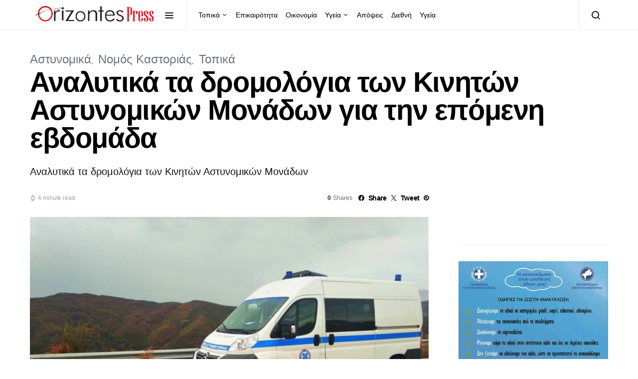

--- FILE ---
content_type: text/html; charset=UTF-8
request_url: https://orizontespress.gr/analytika-ta-dromologia-ton-kiniton-astynomikon-monadon-tin-33/
body_size: 24171
content:
<!doctype html>
<html lang="el" prefix="og: https://ogp.me/ns#">
<head>
	<meta charset="UTF-8">
	<meta name="viewport" content="width=device-width, initial-scale=1">
	<link rel="profile" href="https://gmpg.org/xfn/11">

	
<!-- Search Engine Optimization by Rank Math - https://rankmath.com/ -->
<title>Αναλυτικά τα δρομολόγια των Κινητών Αστυνομικών Μονάδων για την επόμενη εβδομάδα - Orizontes</title>
<meta name="description" content="Αναλυτικά τα δρομολόγια των Κινητών Αστυνομικών Μονάδων"/>
<meta name="robots" content="follow, index, max-snippet:-1, max-video-preview:-1, max-image-preview:large"/>
<link rel="canonical" href="https://orizontespress.gr/analytika-ta-dromologia-ton-kiniton-astynomikon-monadon-tin-33/" />
<meta property="og:locale" content="el_GR" />
<meta property="og:type" content="article" />
<meta property="og:title" content="Αναλυτικά τα δρομολόγια των Κινητών Αστυνομικών Μονάδων για την επόμενη εβδομάδα - Orizontes" />
<meta property="og:description" content="Αναλυτικά τα δρομολόγια των Κινητών Αστυνομικών Μονάδων" />
<meta property="og:url" content="https://orizontespress.gr/analytika-ta-dromologia-ton-kiniton-astynomikon-monadon-tin-33/" />
<meta property="og:site_name" content="ΟΡΙΖΟΝΤΕΣ" />
<meta property="article:publisher" content="https://www.facebook.com/OrizontesPress/" />
<meta property="article:author" content="https://www.facebook.com/orizontes.efimerida/" />
<meta property="article:section" content="Αστυνομικά" />
<meta property="fb:app_id" content="1312170539585095" />
<meta property="og:image" content="https://orizontespress.gr/wp-content/uploads/2024/05/kiniti_monada.jpg" />
<meta property="og:image:secure_url" content="https://orizontespress.gr/wp-content/uploads/2024/05/kiniti_monada.jpg" />
<meta property="og:image:width" content="1000" />
<meta property="og:image:height" content="657" />
<meta property="og:image:alt" content="δρομολόγια των Κινητών Αστυνομικών Μονάδων" />
<meta property="og:image:type" content="image/jpeg" />
<meta property="article:published_time" content="2024-05-24T10:13:51+03:00" />
<meta name="twitter:card" content="summary_large_image" />
<meta name="twitter:title" content="Αναλυτικά τα δρομολόγια των Κινητών Αστυνομικών Μονάδων για την επόμενη εβδομάδα - Orizontes" />
<meta name="twitter:description" content="Αναλυτικά τα δρομολόγια των Κινητών Αστυνομικών Μονάδων" />
<meta name="twitter:image" content="https://orizontespress.gr/wp-content/uploads/2024/05/kiniti_monada.jpg" />
<meta name="twitter:label1" content="Written by" />
<meta name="twitter:data1" content="Α. Μ." />
<meta name="twitter:label2" content="Time to read" />
<meta name="twitter:data2" content="3 minutes" />
<script type="application/ld+json" class="rank-math-schema">{"@context":"https://schema.org","@graph":[{"@type":"Place","@id":"https://orizontespress.gr/#place","address":{"@type":"PostalAddress","streetAddress":"Artis 21","addressLocality":"Kastoria","addressRegion":"Kastoria","postalCode":"52100","addressCountry":"GR"}},{"@type":["LocalBusiness","Organization"],"@id":"https://orizontespress.gr/#organization","name":"OrizontesPress","url":"https://orizontespress.gr","sameAs":["https://www.facebook.com/OrizontesPress/"],"email":"info@orizontespress.gr","address":{"@type":"PostalAddress","streetAddress":"Artis 21","addressLocality":"Kastoria","addressRegion":"Kastoria","postalCode":"52100","addressCountry":"GR"},"logo":{"@type":"ImageObject","@id":"https://orizontespress.gr/#logo","url":"https://orizontespress.gr/wp-content/uploads/2022/11/orizontes-press-logo-1.png","contentUrl":"https://orizontespress.gr/wp-content/uploads/2022/11/orizontes-press-logo-1.png","caption":"\u039f\u03a1\u0399\u0396\u039f\u039d\u03a4\u0395\u03a3","inLanguage":"el","width":"3507","height":"2480"},"priceRange":"$","openingHours":["Monday,Tuesday,Wednesday,Thursday,Friday 09:00-17:00"],"location":{"@id":"https://orizontespress.gr/#place"},"image":{"@id":"https://orizontespress.gr/#logo"},"telephone":"+302467024782"},{"@type":"WebSite","@id":"https://orizontespress.gr/#website","url":"https://orizontespress.gr","name":"\u039f\u03a1\u0399\u0396\u039f\u039d\u03a4\u0395\u03a3","publisher":{"@id":"https://orizontespress.gr/#organization"},"inLanguage":"el"},{"@type":"ImageObject","@id":"https://orizontespress.gr/wp-content/uploads/2024/05/kiniti_monada.jpg","url":"https://orizontespress.gr/wp-content/uploads/2024/05/kiniti_monada.jpg","width":"1000","height":"657","inLanguage":"el"},{"@type":"WebPage","@id":"https://orizontespress.gr/analytika-ta-dromologia-ton-kiniton-astynomikon-monadon-tin-33/#webpage","url":"https://orizontespress.gr/analytika-ta-dromologia-ton-kiniton-astynomikon-monadon-tin-33/","name":"\u0391\u03bd\u03b1\u03bb\u03c5\u03c4\u03b9\u03ba\u03ac \u03c4\u03b1 \u03b4\u03c1\u03bf\u03bc\u03bf\u03bb\u03cc\u03b3\u03b9\u03b1 \u03c4\u03c9\u03bd \u039a\u03b9\u03bd\u03b7\u03c4\u03ce\u03bd \u0391\u03c3\u03c4\u03c5\u03bd\u03bf\u03bc\u03b9\u03ba\u03ce\u03bd \u039c\u03bf\u03bd\u03ac\u03b4\u03c9\u03bd \u03b3\u03b9\u03b1 \u03c4\u03b7\u03bd \u03b5\u03c0\u03cc\u03bc\u03b5\u03bd\u03b7 \u03b5\u03b2\u03b4\u03bf\u03bc\u03ac\u03b4\u03b1 - Orizontes","datePublished":"2024-05-24T10:13:51+03:00","dateModified":"2024-05-24T10:13:51+03:00","isPartOf":{"@id":"https://orizontespress.gr/#website"},"primaryImageOfPage":{"@id":"https://orizontespress.gr/wp-content/uploads/2024/05/kiniti_monada.jpg"},"inLanguage":"el"},{"@type":"Person","@id":"https://orizontespress.gr/author/aggeliki/","name":"\u0391. \u039c.","url":"https://orizontespress.gr/author/aggeliki/","image":{"@type":"ImageObject","@id":"https://secure.gravatar.com/avatar/b63140eacf092b3f6836fab2fa351844?s=96&amp;d=mm&amp;r=g","url":"https://secure.gravatar.com/avatar/b63140eacf092b3f6836fab2fa351844?s=96&amp;d=mm&amp;r=g","caption":"\u0391. \u039c.","inLanguage":"el"},"worksFor":{"@id":"https://orizontespress.gr/#organization"}},{"@type":"BlogPosting","headline":"\u0391\u03bd\u03b1\u03bb\u03c5\u03c4\u03b9\u03ba\u03ac \u03c4\u03b1 \u03b4\u03c1\u03bf\u03bc\u03bf\u03bb\u03cc\u03b3\u03b9\u03b1 \u03c4\u03c9\u03bd \u039a\u03b9\u03bd\u03b7\u03c4\u03ce\u03bd \u0391\u03c3\u03c4\u03c5\u03bd\u03bf\u03bc\u03b9\u03ba\u03ce\u03bd \u039c\u03bf\u03bd\u03ac\u03b4\u03c9\u03bd \u03b3\u03b9\u03b1 \u03c4\u03b7\u03bd \u03b5\u03c0\u03cc\u03bc\u03b5\u03bd\u03b7 \u03b5\u03b2\u03b4\u03bf\u03bc\u03ac\u03b4\u03b1 - Orizontes","keywords":"\u03b4\u03c1\u03bf\u03bc\u03bf\u03bb\u03cc\u03b3\u03b9\u03b1 \u03c4\u03c9\u03bd \u039a\u03b9\u03bd\u03b7\u03c4\u03ce\u03bd \u0391\u03c3\u03c4\u03c5\u03bd\u03bf\u03bc\u03b9\u03ba\u03ce\u03bd \u039c\u03bf\u03bd\u03ac\u03b4\u03c9\u03bd","datePublished":"2024-05-24T10:13:51+03:00","dateModified":"2024-05-24T10:13:51+03:00","author":{"@id":"https://orizontespress.gr/author/aggeliki/","name":"\u0391. \u039c."},"publisher":{"@id":"https://orizontespress.gr/#organization"},"description":"\u0391\u03bd\u03b1\u03bb\u03c5\u03c4\u03b9\u03ba\u03ac \u03c4\u03b1 \u03b4\u03c1\u03bf\u03bc\u03bf\u03bb\u03cc\u03b3\u03b9\u03b1 \u03c4\u03c9\u03bd \u039a\u03b9\u03bd\u03b7\u03c4\u03ce\u03bd \u0391\u03c3\u03c4\u03c5\u03bd\u03bf\u03bc\u03b9\u03ba\u03ce\u03bd \u039c\u03bf\u03bd\u03ac\u03b4\u03c9\u03bd","name":"\u0391\u03bd\u03b1\u03bb\u03c5\u03c4\u03b9\u03ba\u03ac \u03c4\u03b1 \u03b4\u03c1\u03bf\u03bc\u03bf\u03bb\u03cc\u03b3\u03b9\u03b1 \u03c4\u03c9\u03bd \u039a\u03b9\u03bd\u03b7\u03c4\u03ce\u03bd \u0391\u03c3\u03c4\u03c5\u03bd\u03bf\u03bc\u03b9\u03ba\u03ce\u03bd \u039c\u03bf\u03bd\u03ac\u03b4\u03c9\u03bd \u03b3\u03b9\u03b1 \u03c4\u03b7\u03bd \u03b5\u03c0\u03cc\u03bc\u03b5\u03bd\u03b7 \u03b5\u03b2\u03b4\u03bf\u03bc\u03ac\u03b4\u03b1 - Orizontes","@id":"https://orizontespress.gr/analytika-ta-dromologia-ton-kiniton-astynomikon-monadon-tin-33/#richSnippet","isPartOf":{"@id":"https://orizontespress.gr/analytika-ta-dromologia-ton-kiniton-astynomikon-monadon-tin-33/#webpage"},"image":{"@id":"https://orizontespress.gr/wp-content/uploads/2024/05/kiniti_monada.jpg"},"inLanguage":"el","mainEntityOfPage":{"@id":"https://orizontespress.gr/analytika-ta-dromologia-ton-kiniton-astynomikon-monadon-tin-33/#webpage"}}]}</script>
<!-- /Rank Math WordPress SEO plugin -->

<link rel='dns-prefetch' href='//stats.wp.com' />
<link rel='dns-prefetch' href='//widgets.wp.com' />
<link rel='dns-prefetch' href='//s0.wp.com' />
<link rel='dns-prefetch' href='//0.gravatar.com' />
<link rel='dns-prefetch' href='//1.gravatar.com' />
<link rel='dns-prefetch' href='//2.gravatar.com' />
<link rel="alternate" type="application/rss+xml" title="Ροή RSS &raquo; Orizontes" href="https://orizontespress.gr/feed/" />
<link rel="alternate" type="application/rss+xml" title="Ροή Σχολίων &raquo; Orizontes" href="https://orizontespress.gr/comments/feed/" />
<link rel="alternate" type="application/rss+xml" title="Ροή Σχολίων Orizontes &raquo; Αναλυτικά τα δρομολόγια των Κινητών Αστυνομικών Μονάδων για την επόμενη εβδομάδα" href="https://orizontespress.gr/analytika-ta-dromologia-ton-kiniton-astynomikon-monadon-tin-33/feed/" />
<script type="be6bf1794e3dfb69ed263aea-text/javascript">
window._wpemojiSettings = {"baseUrl":"https:\/\/s.w.org\/images\/core\/emoji\/14.0.0\/72x72\/","ext":".png","svgUrl":"https:\/\/s.w.org\/images\/core\/emoji\/14.0.0\/svg\/","svgExt":".svg","source":{"concatemoji":"https:\/\/orizontespress.gr\/wp-includes\/js\/wp-emoji-release.min.js?ver=6.4.7"}};
/*! This file is auto-generated */
!function(i,n){var o,s,e;function c(e){try{var t={supportTests:e,timestamp:(new Date).valueOf()};sessionStorage.setItem(o,JSON.stringify(t))}catch(e){}}function p(e,t,n){e.clearRect(0,0,e.canvas.width,e.canvas.height),e.fillText(t,0,0);var t=new Uint32Array(e.getImageData(0,0,e.canvas.width,e.canvas.height).data),r=(e.clearRect(0,0,e.canvas.width,e.canvas.height),e.fillText(n,0,0),new Uint32Array(e.getImageData(0,0,e.canvas.width,e.canvas.height).data));return t.every(function(e,t){return e===r[t]})}function u(e,t,n){switch(t){case"flag":return n(e,"\ud83c\udff3\ufe0f\u200d\u26a7\ufe0f","\ud83c\udff3\ufe0f\u200b\u26a7\ufe0f")?!1:!n(e,"\ud83c\uddfa\ud83c\uddf3","\ud83c\uddfa\u200b\ud83c\uddf3")&&!n(e,"\ud83c\udff4\udb40\udc67\udb40\udc62\udb40\udc65\udb40\udc6e\udb40\udc67\udb40\udc7f","\ud83c\udff4\u200b\udb40\udc67\u200b\udb40\udc62\u200b\udb40\udc65\u200b\udb40\udc6e\u200b\udb40\udc67\u200b\udb40\udc7f");case"emoji":return!n(e,"\ud83e\udef1\ud83c\udffb\u200d\ud83e\udef2\ud83c\udfff","\ud83e\udef1\ud83c\udffb\u200b\ud83e\udef2\ud83c\udfff")}return!1}function f(e,t,n){var r="undefined"!=typeof WorkerGlobalScope&&self instanceof WorkerGlobalScope?new OffscreenCanvas(300,150):i.createElement("canvas"),a=r.getContext("2d",{willReadFrequently:!0}),o=(a.textBaseline="top",a.font="600 32px Arial",{});return e.forEach(function(e){o[e]=t(a,e,n)}),o}function t(e){var t=i.createElement("script");t.src=e,t.defer=!0,i.head.appendChild(t)}"undefined"!=typeof Promise&&(o="wpEmojiSettingsSupports",s=["flag","emoji"],n.supports={everything:!0,everythingExceptFlag:!0},e=new Promise(function(e){i.addEventListener("DOMContentLoaded",e,{once:!0})}),new Promise(function(t){var n=function(){try{var e=JSON.parse(sessionStorage.getItem(o));if("object"==typeof e&&"number"==typeof e.timestamp&&(new Date).valueOf()<e.timestamp+604800&&"object"==typeof e.supportTests)return e.supportTests}catch(e){}return null}();if(!n){if("undefined"!=typeof Worker&&"undefined"!=typeof OffscreenCanvas&&"undefined"!=typeof URL&&URL.createObjectURL&&"undefined"!=typeof Blob)try{var e="postMessage("+f.toString()+"("+[JSON.stringify(s),u.toString(),p.toString()].join(",")+"));",r=new Blob([e],{type:"text/javascript"}),a=new Worker(URL.createObjectURL(r),{name:"wpTestEmojiSupports"});return void(a.onmessage=function(e){c(n=e.data),a.terminate(),t(n)})}catch(e){}c(n=f(s,u,p))}t(n)}).then(function(e){for(var t in e)n.supports[t]=e[t],n.supports.everything=n.supports.everything&&n.supports[t],"flag"!==t&&(n.supports.everythingExceptFlag=n.supports.everythingExceptFlag&&n.supports[t]);n.supports.everythingExceptFlag=n.supports.everythingExceptFlag&&!n.supports.flag,n.DOMReady=!1,n.readyCallback=function(){n.DOMReady=!0}}).then(function(){return e}).then(function(){var e;n.supports.everything||(n.readyCallback(),(e=n.source||{}).concatemoji?t(e.concatemoji):e.wpemoji&&e.twemoji&&(t(e.twemoji),t(e.wpemoji)))}))}((window,document),window._wpemojiSettings);
</script>
<link rel='alternate stylesheet' id='powerkit-icons-css' href='https://orizontespress.gr/wp-content/plugins/powerkit/assets/fonts/powerkit-icons.woff?ver=3.0.2' as='font' type='font/wof' crossorigin />
<link rel='stylesheet' id='powerkit-css' href='https://orizontespress.gr/wp-content/plugins/powerkit/assets/css/powerkit.css?ver=3.0.2' media='all' />
<style id='wp-emoji-styles-inline-css'>

	img.wp-smiley, img.emoji {
		display: inline !important;
		border: none !important;
		box-shadow: none !important;
		height: 1em !important;
		width: 1em !important;
		margin: 0 0.07em !important;
		vertical-align: -0.1em !important;
		background: none !important;
		padding: 0 !important;
	}
</style>
<link rel='stylesheet' id='wp-block-library-css' href='https://orizontespress.gr/wp-includes/css/dist/block-library/style.min.css?ver=6.4.7' media='all' />
<link rel='stylesheet' id='mediaelement-css' href='https://orizontespress.gr/wp-includes/js/mediaelement/mediaelementplayer-legacy.min.css?ver=4.2.17' media='all' />
<link rel='stylesheet' id='wp-mediaelement-css' href='https://orizontespress.gr/wp-includes/js/mediaelement/wp-mediaelement.min.css?ver=6.4.7' media='all' />
<style id='jetpack-sharing-buttons-style-inline-css'>
.jetpack-sharing-buttons__services-list{display:flex;flex-direction:row;flex-wrap:wrap;gap:0;list-style-type:none;margin:5px;padding:0}.jetpack-sharing-buttons__services-list.has-small-icon-size{font-size:12px}.jetpack-sharing-buttons__services-list.has-normal-icon-size{font-size:16px}.jetpack-sharing-buttons__services-list.has-large-icon-size{font-size:24px}.jetpack-sharing-buttons__services-list.has-huge-icon-size{font-size:36px}@media print{.jetpack-sharing-buttons__services-list{display:none!important}}.editor-styles-wrapper .wp-block-jetpack-sharing-buttons{gap:0;padding-inline-start:0}ul.jetpack-sharing-buttons__services-list.has-background{padding:1.25em 2.375em}
</style>
<style id='classic-theme-styles-inline-css'>
/*! This file is auto-generated */
.wp-block-button__link{color:#fff;background-color:#32373c;border-radius:9999px;box-shadow:none;text-decoration:none;padding:calc(.667em + 2px) calc(1.333em + 2px);font-size:1.125em}.wp-block-file__button{background:#32373c;color:#fff;text-decoration:none}
</style>
<style id='global-styles-inline-css'>
body{--wp--preset--color--black: #000000;--wp--preset--color--cyan-bluish-gray: #abb8c3;--wp--preset--color--white: #ffffff;--wp--preset--color--pale-pink: #f78da7;--wp--preset--color--vivid-red: #cf2e2e;--wp--preset--color--luminous-vivid-orange: #ff6900;--wp--preset--color--luminous-vivid-amber: #fcb900;--wp--preset--color--light-green-cyan: #7bdcb5;--wp--preset--color--vivid-green-cyan: #00d084;--wp--preset--color--pale-cyan-blue: #8ed1fc;--wp--preset--color--vivid-cyan-blue: #0693e3;--wp--preset--color--vivid-purple: #9b51e0;--wp--preset--gradient--vivid-cyan-blue-to-vivid-purple: linear-gradient(135deg,rgba(6,147,227,1) 0%,rgb(155,81,224) 100%);--wp--preset--gradient--light-green-cyan-to-vivid-green-cyan: linear-gradient(135deg,rgb(122,220,180) 0%,rgb(0,208,130) 100%);--wp--preset--gradient--luminous-vivid-amber-to-luminous-vivid-orange: linear-gradient(135deg,rgba(252,185,0,1) 0%,rgba(255,105,0,1) 100%);--wp--preset--gradient--luminous-vivid-orange-to-vivid-red: linear-gradient(135deg,rgba(255,105,0,1) 0%,rgb(207,46,46) 100%);--wp--preset--gradient--very-light-gray-to-cyan-bluish-gray: linear-gradient(135deg,rgb(238,238,238) 0%,rgb(169,184,195) 100%);--wp--preset--gradient--cool-to-warm-spectrum: linear-gradient(135deg,rgb(74,234,220) 0%,rgb(151,120,209) 20%,rgb(207,42,186) 40%,rgb(238,44,130) 60%,rgb(251,105,98) 80%,rgb(254,248,76) 100%);--wp--preset--gradient--blush-light-purple: linear-gradient(135deg,rgb(255,206,236) 0%,rgb(152,150,240) 100%);--wp--preset--gradient--blush-bordeaux: linear-gradient(135deg,rgb(254,205,165) 0%,rgb(254,45,45) 50%,rgb(107,0,62) 100%);--wp--preset--gradient--luminous-dusk: linear-gradient(135deg,rgb(255,203,112) 0%,rgb(199,81,192) 50%,rgb(65,88,208) 100%);--wp--preset--gradient--pale-ocean: linear-gradient(135deg,rgb(255,245,203) 0%,rgb(182,227,212) 50%,rgb(51,167,181) 100%);--wp--preset--gradient--electric-grass: linear-gradient(135deg,rgb(202,248,128) 0%,rgb(113,206,126) 100%);--wp--preset--gradient--midnight: linear-gradient(135deg,rgb(2,3,129) 0%,rgb(40,116,252) 100%);--wp--preset--font-size--small: 13px;--wp--preset--font-size--medium: 20px;--wp--preset--font-size--large: 36px;--wp--preset--font-size--x-large: 42px;--wp--preset--spacing--20: 0.44rem;--wp--preset--spacing--30: 0.67rem;--wp--preset--spacing--40: 1rem;--wp--preset--spacing--50: 1.5rem;--wp--preset--spacing--60: 2.25rem;--wp--preset--spacing--70: 3.38rem;--wp--preset--spacing--80: 5.06rem;--wp--preset--shadow--natural: 6px 6px 9px rgba(0, 0, 0, 0.2);--wp--preset--shadow--deep: 12px 12px 50px rgba(0, 0, 0, 0.4);--wp--preset--shadow--sharp: 6px 6px 0px rgba(0, 0, 0, 0.2);--wp--preset--shadow--outlined: 6px 6px 0px -3px rgba(255, 255, 255, 1), 6px 6px rgba(0, 0, 0, 1);--wp--preset--shadow--crisp: 6px 6px 0px rgba(0, 0, 0, 1);}:where(.is-layout-flex){gap: 0.5em;}:where(.is-layout-grid){gap: 0.5em;}body .is-layout-flow > .alignleft{float: left;margin-inline-start: 0;margin-inline-end: 2em;}body .is-layout-flow > .alignright{float: right;margin-inline-start: 2em;margin-inline-end: 0;}body .is-layout-flow > .aligncenter{margin-left: auto !important;margin-right: auto !important;}body .is-layout-constrained > .alignleft{float: left;margin-inline-start: 0;margin-inline-end: 2em;}body .is-layout-constrained > .alignright{float: right;margin-inline-start: 2em;margin-inline-end: 0;}body .is-layout-constrained > .aligncenter{margin-left: auto !important;margin-right: auto !important;}body .is-layout-constrained > :where(:not(.alignleft):not(.alignright):not(.alignfull)){max-width: var(--wp--style--global--content-size);margin-left: auto !important;margin-right: auto !important;}body .is-layout-constrained > .alignwide{max-width: var(--wp--style--global--wide-size);}body .is-layout-flex{display: flex;}body .is-layout-flex{flex-wrap: wrap;align-items: center;}body .is-layout-flex > *{margin: 0;}body .is-layout-grid{display: grid;}body .is-layout-grid > *{margin: 0;}:where(.wp-block-columns.is-layout-flex){gap: 2em;}:where(.wp-block-columns.is-layout-grid){gap: 2em;}:where(.wp-block-post-template.is-layout-flex){gap: 1.25em;}:where(.wp-block-post-template.is-layout-grid){gap: 1.25em;}.has-black-color{color: var(--wp--preset--color--black) !important;}.has-cyan-bluish-gray-color{color: var(--wp--preset--color--cyan-bluish-gray) !important;}.has-white-color{color: var(--wp--preset--color--white) !important;}.has-pale-pink-color{color: var(--wp--preset--color--pale-pink) !important;}.has-vivid-red-color{color: var(--wp--preset--color--vivid-red) !important;}.has-luminous-vivid-orange-color{color: var(--wp--preset--color--luminous-vivid-orange) !important;}.has-luminous-vivid-amber-color{color: var(--wp--preset--color--luminous-vivid-amber) !important;}.has-light-green-cyan-color{color: var(--wp--preset--color--light-green-cyan) !important;}.has-vivid-green-cyan-color{color: var(--wp--preset--color--vivid-green-cyan) !important;}.has-pale-cyan-blue-color{color: var(--wp--preset--color--pale-cyan-blue) !important;}.has-vivid-cyan-blue-color{color: var(--wp--preset--color--vivid-cyan-blue) !important;}.has-vivid-purple-color{color: var(--wp--preset--color--vivid-purple) !important;}.has-black-background-color{background-color: var(--wp--preset--color--black) !important;}.has-cyan-bluish-gray-background-color{background-color: var(--wp--preset--color--cyan-bluish-gray) !important;}.has-white-background-color{background-color: var(--wp--preset--color--white) !important;}.has-pale-pink-background-color{background-color: var(--wp--preset--color--pale-pink) !important;}.has-vivid-red-background-color{background-color: var(--wp--preset--color--vivid-red) !important;}.has-luminous-vivid-orange-background-color{background-color: var(--wp--preset--color--luminous-vivid-orange) !important;}.has-luminous-vivid-amber-background-color{background-color: var(--wp--preset--color--luminous-vivid-amber) !important;}.has-light-green-cyan-background-color{background-color: var(--wp--preset--color--light-green-cyan) !important;}.has-vivid-green-cyan-background-color{background-color: var(--wp--preset--color--vivid-green-cyan) !important;}.has-pale-cyan-blue-background-color{background-color: var(--wp--preset--color--pale-cyan-blue) !important;}.has-vivid-cyan-blue-background-color{background-color: var(--wp--preset--color--vivid-cyan-blue) !important;}.has-vivid-purple-background-color{background-color: var(--wp--preset--color--vivid-purple) !important;}.has-black-border-color{border-color: var(--wp--preset--color--black) !important;}.has-cyan-bluish-gray-border-color{border-color: var(--wp--preset--color--cyan-bluish-gray) !important;}.has-white-border-color{border-color: var(--wp--preset--color--white) !important;}.has-pale-pink-border-color{border-color: var(--wp--preset--color--pale-pink) !important;}.has-vivid-red-border-color{border-color: var(--wp--preset--color--vivid-red) !important;}.has-luminous-vivid-orange-border-color{border-color: var(--wp--preset--color--luminous-vivid-orange) !important;}.has-luminous-vivid-amber-border-color{border-color: var(--wp--preset--color--luminous-vivid-amber) !important;}.has-light-green-cyan-border-color{border-color: var(--wp--preset--color--light-green-cyan) !important;}.has-vivid-green-cyan-border-color{border-color: var(--wp--preset--color--vivid-green-cyan) !important;}.has-pale-cyan-blue-border-color{border-color: var(--wp--preset--color--pale-cyan-blue) !important;}.has-vivid-cyan-blue-border-color{border-color: var(--wp--preset--color--vivid-cyan-blue) !important;}.has-vivid-purple-border-color{border-color: var(--wp--preset--color--vivid-purple) !important;}.has-vivid-cyan-blue-to-vivid-purple-gradient-background{background: var(--wp--preset--gradient--vivid-cyan-blue-to-vivid-purple) !important;}.has-light-green-cyan-to-vivid-green-cyan-gradient-background{background: var(--wp--preset--gradient--light-green-cyan-to-vivid-green-cyan) !important;}.has-luminous-vivid-amber-to-luminous-vivid-orange-gradient-background{background: var(--wp--preset--gradient--luminous-vivid-amber-to-luminous-vivid-orange) !important;}.has-luminous-vivid-orange-to-vivid-red-gradient-background{background: var(--wp--preset--gradient--luminous-vivid-orange-to-vivid-red) !important;}.has-very-light-gray-to-cyan-bluish-gray-gradient-background{background: var(--wp--preset--gradient--very-light-gray-to-cyan-bluish-gray) !important;}.has-cool-to-warm-spectrum-gradient-background{background: var(--wp--preset--gradient--cool-to-warm-spectrum) !important;}.has-blush-light-purple-gradient-background{background: var(--wp--preset--gradient--blush-light-purple) !important;}.has-blush-bordeaux-gradient-background{background: var(--wp--preset--gradient--blush-bordeaux) !important;}.has-luminous-dusk-gradient-background{background: var(--wp--preset--gradient--luminous-dusk) !important;}.has-pale-ocean-gradient-background{background: var(--wp--preset--gradient--pale-ocean) !important;}.has-electric-grass-gradient-background{background: var(--wp--preset--gradient--electric-grass) !important;}.has-midnight-gradient-background{background: var(--wp--preset--gradient--midnight) !important;}.has-small-font-size{font-size: var(--wp--preset--font-size--small) !important;}.has-medium-font-size{font-size: var(--wp--preset--font-size--medium) !important;}.has-large-font-size{font-size: var(--wp--preset--font-size--large) !important;}.has-x-large-font-size{font-size: var(--wp--preset--font-size--x-large) !important;}
.wp-block-navigation a:where(:not(.wp-element-button)){color: inherit;}
:where(.wp-block-post-template.is-layout-flex){gap: 1.25em;}:where(.wp-block-post-template.is-layout-grid){gap: 1.25em;}
:where(.wp-block-columns.is-layout-flex){gap: 2em;}:where(.wp-block-columns.is-layout-grid){gap: 2em;}
.wp-block-pullquote{font-size: 1.5em;line-height: 1.6;}
</style>
<link rel='stylesheet' id='powerkit-author-box-css' href='https://orizontespress.gr/wp-content/plugins/powerkit/modules/author-box/public/css/public-powerkit-author-box.css?ver=3.0.2' media='all' />
<link rel='stylesheet' id='powerkit-basic-elements-css' href='https://orizontespress.gr/wp-content/plugins/powerkit/modules/basic-elements/public/css/public-powerkit-basic-elements.css?ver=3.0.2' media='screen' />
<link rel='stylesheet' id='powerkit-coming-soon-css' href='https://orizontespress.gr/wp-content/plugins/powerkit/modules/coming-soon/public/css/public-powerkit-coming-soon.css?ver=3.0.2' media='all' />
<link rel='stylesheet' id='powerkit-content-formatting-css' href='https://orizontespress.gr/wp-content/plugins/powerkit/modules/content-formatting/public/css/public-powerkit-content-formatting.css?ver=3.0.2' media='all' />
<link rel='stylesheet' id='powerkit-сontributors-css' href='https://orizontespress.gr/wp-content/plugins/powerkit/modules/contributors/public/css/public-powerkit-contributors.css?ver=3.0.2' media='all' />
<link rel='stylesheet' id='powerkit-facebook-css' href='https://orizontespress.gr/wp-content/plugins/powerkit/modules/facebook/public/css/public-powerkit-facebook.css?ver=3.0.2' media='all' />
<link rel='stylesheet' id='powerkit-featured-categories-css' href='https://orizontespress.gr/wp-content/plugins/powerkit/modules/featured-categories/public/css/public-powerkit-featured-categories.css?ver=3.0.2' media='all' />
<link rel='stylesheet' id='powerkit-inline-posts-css' href='https://orizontespress.gr/wp-content/plugins/powerkit/modules/inline-posts/public/css/public-powerkit-inline-posts.css?ver=3.0.2' media='all' />
<link rel='stylesheet' id='powerkit-instagram-css' href='https://orizontespress.gr/wp-content/plugins/powerkit/modules/instagram/public/css/public-powerkit-instagram.css?ver=3.0.2' media='all' />
<link rel='stylesheet' id='powerkit-justified-gallery-css' href='https://orizontespress.gr/wp-content/plugins/powerkit/modules/justified-gallery/public/css/public-powerkit-justified-gallery.css?ver=3.0.2' media='all' />
<link rel='stylesheet' id='glightbox-css' href='https://orizontespress.gr/wp-content/plugins/powerkit/modules/lightbox/public/css/glightbox.min.css?ver=3.0.2' media='all' />
<link rel='stylesheet' id='powerkit-lightbox-css' href='https://orizontespress.gr/wp-content/plugins/powerkit/modules/lightbox/public/css/public-powerkit-lightbox.css?ver=3.0.2' media='all' />
<link rel='stylesheet' id='powerkit-opt-in-forms-css' href='https://orizontespress.gr/wp-content/plugins/powerkit/modules/opt-in-forms/public/css/public-powerkit-opt-in-forms.css?ver=3.0.2' media='all' />
<link rel='stylesheet' id='powerkit-pinterest-css' href='https://orizontespress.gr/wp-content/plugins/powerkit/modules/pinterest/public/css/public-powerkit-pinterest.css?ver=3.0.2' media='all' />
<link rel='stylesheet' id='powerkit-scroll-to-top-css' href='https://orizontespress.gr/wp-content/plugins/powerkit/modules/scroll-to-top/public/css/public-powerkit-scroll-to-top.css?ver=3.0.2' media='all' />
<link rel='stylesheet' id='powerkit-share-buttons-css' href='https://orizontespress.gr/wp-content/plugins/powerkit/modules/share-buttons/public/css/public-powerkit-share-buttons.css?ver=3.0.2' media='all' />
<link rel='stylesheet' id='powerkit-slider-gallery-css' href='https://orizontespress.gr/wp-content/plugins/powerkit/modules/slider-gallery/public/css/public-powerkit-slider-gallery.css?ver=3.0.2' media='all' />
<link rel='stylesheet' id='powerkit-social-links-css' href='https://orizontespress.gr/wp-content/plugins/powerkit/modules/social-links/public/css/public-powerkit-social-links.css?ver=3.0.2' media='all' />
<link rel='stylesheet' id='powerkit-table-of-contents-css' href='https://orizontespress.gr/wp-content/plugins/powerkit/modules/table-of-contents/public/css/public-powerkit-table-of-contents.css?ver=3.0.2' media='all' />
<link rel='stylesheet' id='powerkit-twitter-css' href='https://orizontespress.gr/wp-content/plugins/powerkit/modules/twitter/public/css/public-powerkit-twitter.css?ver=3.0.2' media='all' />
<link rel='stylesheet' id='powerkit-widget-about-css' href='https://orizontespress.gr/wp-content/plugins/powerkit/modules/widget-about/public/css/public-powerkit-widget-about.css?ver=3.0.2' media='all' />
<link rel='stylesheet' id='csco-styles-css' href='https://orizontespress.gr/wp-content/themes/spotlight/style.css?ver=1.7.1' media='all' />
<link rel='stylesheet' id='jetpack_css-css' href='https://orizontespress.gr/wp-content/plugins/jetpack/css/jetpack.css?ver=13.6' media='all' />
<script src="https://orizontespress.gr/wp-includes/js/jquery/jquery.min.js?ver=3.7.1" id="jquery-core-js" type="be6bf1794e3dfb69ed263aea-text/javascript"></script>
<script src="https://orizontespress.gr/wp-includes/js/jquery/jquery-migrate.min.js?ver=3.4.1" id="jquery-migrate-js" type="be6bf1794e3dfb69ed263aea-text/javascript"></script>
<link rel="https://api.w.org/" href="https://orizontespress.gr/wp-json/" /><link rel="alternate" type="application/json" href="https://orizontespress.gr/wp-json/wp/v2/posts/231157" /><link rel="EditURI" type="application/rsd+xml" title="RSD" href="https://orizontespress.gr/xmlrpc.php?rsd" />
<meta name="generator" content="WordPress 6.4.7" />
<link rel='shortlink' href='https://wp.me/p8m8zL-Y8l' />
<link rel="alternate" type="application/json+oembed" href="https://orizontespress.gr/wp-json/oembed/1.0/embed?url=https%3A%2F%2Forizontespress.gr%2Fanalytika-ta-dromologia-ton-kiniton-astynomikon-monadon-tin-33%2F" />
<link rel="alternate" type="text/xml+oembed" href="https://orizontespress.gr/wp-json/oembed/1.0/embed?url=https%3A%2F%2Forizontespress.gr%2Fanalytika-ta-dromologia-ton-kiniton-astynomikon-monadon-tin-33%2F&#038;format=xml" />
	<style>img#wpstats{display:none}</style>
		<meta name="generator" content="Elementor 3.21.3; features: e_optimized_assets_loading, e_optimized_css_loading, additional_custom_breakpoints; settings: css_print_method-external, google_font-enabled, font_display-auto">
<link rel="icon" href="https://orizontespress.gr/wp-content/uploads/2022/07/cropped-512-1-32x32.png" sizes="32x32" />
<link rel="icon" href="https://orizontespress.gr/wp-content/uploads/2022/07/cropped-512-1-192x192.png" sizes="192x192" />
<link rel="apple-touch-icon" href="https://orizontespress.gr/wp-content/uploads/2022/07/cropped-512-1-180x180.png" />
<meta name="msapplication-TileImage" content="https://orizontespress.gr/wp-content/uploads/2022/07/cropped-512-1-270x270.png" />
<style id="kirki-inline-styles">a:hover, .entry-content a, .must-log-in a, blockquote:before, .cs-bg-dark .footer-title, .cs-bg-dark .pk-social-links-scheme-bold:not(.pk-social-links-scheme-light-rounded) .pk-social-links-link .pk-social-links-icon{color:#c10303;}.wp-block-button .wp-block-button__link:not(.has-background), button, .button, input[type="button"], input[type="reset"], input[type="submit"], .cs-bg-dark .pk-social-links-scheme-light-rounded .pk-social-links-link:hover .pk-social-links-icon, article .cs-overlay .post-categories a:hover, .post-format-icon > a:hover, .cs-list-articles > li > a:hover:before, .pk-bg-primary, .pk-button-primary, .pk-badge-primary, h2.pk-heading-numbered:before, .pk-post-item .pk-post-thumbnail a:hover .pk-post-number, .post-comments-show button{background-color:#c10303;}.pk-bg-overlay, .pk-zoom-icon-popup:after{background-color:rgba(0,0,0,0.25);}.navbar-primary, .header-default .offcanvas-header{background-color:#ffffff;}.navbar-nav .sub-menu, .navbar-nav .cs-mega-menu-has-categories .cs-mm-categories, .navbar-primary .navbar-dropdown-container{background-color:#0a0a0a;}.navbar-nav > li.menu-item-has-children > .sub-menu:after, .navbar-primary .navbar-dropdown-container:after{border-bottom-color:#0a0a0a;}.site-footer{background-color:#ffffff;}body{font-family:-apple-system, BlinkMacSystemFont, "Segoe UI", Roboto, Oxygen-Sans, Ubuntu, Cantarell, "Helvetica Neue", sans-serif;font-size:1rem;font-weight:400;letter-spacing:0px;}.cs-font-primary, button, .button, input[type="button"], input[type="reset"], input[type="submit"], .no-comments, .text-action, .cs-link-more, .share-total, .nav-links, .comment-reply-link, .post-tags a, .post-sidebar-tags a, .tagcloud a, .read-more, .navigation.pagination .nav-links > span, .navigation.pagination .nav-links > a, .pk-font-primary, .navbar-dropdown-btn-follow{font-family:-apple-system, BlinkMacSystemFont, "Segoe UI", Roboto, Oxygen-Sans, Ubuntu, Cantarell, "Helvetica Neue", sans-serif;font-size:0.875rem;font-weight:700;letter-spacing:-0.025em;text-transform:none;}label, .cs-font-secondary, .post-meta, .archive-count, .page-subtitle, .site-description, figcaption, .wp-block-image figcaption, .wp-block-audio figcaption, .wp-block-embed figcaption, .wp-block-pullquote cite, .wp-block-pullquote footer, .wp-block-pullquote .wp-block-pullquote__citation, .wp-block-quote cite, .post-format-icon, .comment-metadata, .says, .logged-in-as, .must-log-in, .wp-caption-text, .widget_rss ul li .rss-date, blockquote cite, div[class*="meta-"], span[class*="meta-"], small, .post-sidebar-shares .total-shares, .cs-breadcrumbs, .cs-homepage-category-count, .pk-font-secondary{font-family:-apple-system, BlinkMacSystemFont, "Segoe UI", Roboto, Oxygen-Sans, Ubuntu, Cantarell, "Helvetica Neue", sans-serif;font-size:0.75rem;font-weight:400;letter-spacing:0px;text-transform:none;}.entry-content{font-family:inherit;font-size:inherit;font-weight:inherit;letter-spacing:inherit;}h1, h2, h3, h4, h5, h6, .h1, .h2, .h3, .h4, .h5, .h6, .site-title, .comment-author .fn, blockquote, .wp-block-quote, .wp-block-cover .wp-block-cover-image-text, .wp-block-cover .wp-block-cover-text, .wp-block-cover h2, .wp-block-cover-image .wp-block-cover-image-text, .wp-block-cover-image .wp-block-cover-text, .wp-block-cover-image h2, .wp-block-pullquote p, p.has-drop-cap:not(:focus):first-letter, .pk-font-heading, .post-sidebar-date .reader-text{font-family:-apple-system, BlinkMacSystemFont, "Segoe UI", Roboto, Oxygen-Sans, Ubuntu, Cantarell, "Helvetica Neue", sans-serif;font-weight:700;letter-spacing:-0.025em;text-transform:none;}.title-block, .pk-font-block{font-family:-apple-system, BlinkMacSystemFont, "Segoe UI", Roboto, Oxygen-Sans, Ubuntu, Cantarell, "Helvetica Neue", sans-serif;font-size:0.76rem;font-weight:400;letter-spacing:0px;text-transform:uppercase;color:#000000;}.navbar-nav > li > a, .cs-mega-menu-child > a, .widget_archive li, .widget_categories li, .widget_meta li a, .widget_nav_menu .menu > li > a, .widget_pages .page_item a{font-family:-apple-system, BlinkMacSystemFont, "Segoe UI", Roboto, Oxygen-Sans, Ubuntu, Cantarell, "Helvetica Neue", sans-serif;font-size:0.875rem;font-weight:400;letter-spacing:0px;text-transform:none;}.navbar-nav .sub-menu > li > a, .widget_categories .children li a, .widget_nav_menu .sub-menu > li > a{font-family:-apple-system, BlinkMacSystemFont, "Segoe UI", Roboto, Oxygen-Sans, Ubuntu, Cantarell, "Helvetica Neue", sans-serif;font-size:0.875rem;font-weight:400;letter-spacing:0px;text-transform:none;}</style>	
	
	<!-- Google Tag Manager -->
<script type="be6bf1794e3dfb69ed263aea-text/javascript">(function(w,d,s,l,i){w[l]=w[l]||[];w[l].push({'gtm.start':
new Date().getTime(),event:'gtm.js'});var f=d.getElementsByTagName(s)[0],
j=d.createElement(s),dl=l!='dataLayer'?'&l='+l:'';j.async=true;j.src=
'https://www.googletagmanager.com/gtm.js?id='+i+dl;f.parentNode.insertBefore(j,f);
})(window,document,'script','dataLayer','GTM-556FF75');</script>
<!-- End Google Tag Manager -->
	
	
</head>

<body class="post-template-default single single-post postid-231157 single-format-standard wp-custom-logo wp-embed-responsive cs-page-layout-right header-default navbar-sticky-enabled navbar-smart-enabled sticky-sidebar-enabled stick-to-bottom block-align-enabled elementor-default elementor-kit-159565">

	<div class="site-overlay"></div>

	<div class="offcanvas">

		<div class="offcanvas-header">

			
			<nav class="navbar navbar-offcanvas">

									<a class="navbar-brand" href="https://orizontespress.gr/" rel="home">
						<img src="https://orizontespress.gr/wp-content/uploads/2022/07/2.png"  alt="Orizontes" >					</a>
					
				<button type="button" class="toggle-offcanvas button-round">
					<i class="cs-icon cs-icon-x"></i>
				</button>

			</nav>

			
		</div>

		<aside class="offcanvas-sidebar">
			<div class="offcanvas-inner">
				<div class="widget widget_nav_menu cs-d-lg-none"><div class="menu-orizontes-main-menu-container"><ul id="menu-orizontes-main-menu" class="menu"><li id="menu-item-1040" class="menu-item menu-item-type-taxonomy menu-item-object-category current-post-ancestor current-menu-parent current-post-parent menu-item-has-children menu-item-1040"><a href="https://orizontespress.gr/category/topika/">Τοπικά</a>
<ul class="sub-menu">
	<li id="menu-item-161644" class="menu-item menu-item-type-taxonomy menu-item-object-category current-post-ancestor current-menu-parent current-post-parent menu-item-161644"><a href="https://orizontespress.gr/category/topika/nomos_kastorias/">Νομός Καστοριάς</a></li>
	<li id="menu-item-161646" class="menu-item menu-item-type-taxonomy menu-item-object-category menu-item-161646"><a href="https://orizontespress.gr/category/topika/%ce%ac%cf%81%ce%b3%ce%bf%cf%82-%ce%bf%cf%81%ce%b5%cf%83%cf%84%ce%b9%ce%ba%cf%8c/">Άργος Ορεστικό</a></li>
	<li id="menu-item-161648" class="menu-item menu-item-type-taxonomy menu-item-object-category menu-item-161648"><a href="https://orizontespress.gr/category/topika/%ce%b5%ce%ba%ce%b4%ce%b7%ce%bb%cf%8e%cf%83%ce%b5%ce%b9%cf%82/">Εκδηλώσεις</a></li>
	<li id="menu-item-161647" class="menu-item menu-item-type-taxonomy menu-item-object-category current-post-ancestor current-menu-parent current-post-parent menu-item-161647"><a href="https://orizontespress.gr/category/topika/%ce%b1%cf%83%cf%84%cf%85%ce%bd%ce%bf%ce%bc%ce%b9%ce%ba%ce%ac/">Αστυνομικά</a></li>
	<li id="menu-item-161649" class="menu-item menu-item-type-taxonomy menu-item-object-category menu-item-161649"><a href="https://orizontespress.gr/category/topika/%ce%bd%ce%b5%cf%83%cf%84%cf%8c%cf%81%ce%b9%ce%bf/">Νεστόριο</a></li>
	<li id="menu-item-161645" class="menu-item menu-item-type-taxonomy menu-item-object-category menu-item-161645"><a href="https://orizontespress.gr/category/topika/dytikh_makedonia/">Δυτική Μακεδονία</a></li>
</ul>
</li>
<li id="menu-item-1041" class="menu-item menu-item-type-taxonomy menu-item-object-category menu-item-1041"><a href="https://orizontespress.gr/category/epikairothta/">Επικαιρότητα</a></li>
<li id="menu-item-64803" class="menu-item menu-item-type-taxonomy menu-item-object-category menu-item-64803"><a href="https://orizontespress.gr/category/oikonomia/">Οικονομία</a></li>
<li id="menu-item-26718" class="menu-item menu-item-type-taxonomy menu-item-object-category menu-item-has-children menu-item-26718"><a href="https://orizontespress.gr/category/%cf%85%ce%b3%ce%b5%ce%af%ce%b1/">Υγεία</a>
<ul class="sub-menu">
	<li id="menu-item-161650" class="menu-item menu-item-type-taxonomy menu-item-object-category menu-item-161650"><a href="https://orizontespress.gr/category/%cf%85%ce%b3%ce%b5%ce%af%ce%b1/tips/">Tips</a></li>
	<li id="menu-item-161652" class="menu-item menu-item-type-taxonomy menu-item-object-category menu-item-161652"><a href="https://orizontespress.gr/category/%cf%85%ce%b3%ce%b5%ce%af%ce%b1/%ce%bf%ce%bc%ce%bf%cf%81%cf%86%ce%b9%ce%b1/">Ομορφιά</a></li>
	<li id="menu-item-161651" class="menu-item menu-item-type-taxonomy menu-item-object-category menu-item-161651"><a href="https://orizontespress.gr/category/%cf%85%ce%b3%ce%b5%ce%af%ce%b1/%ce%b4%ce%b9%ce%b1%cf%84%cf%81%ce%bf%cf%86%ce%b7/">Διατροφή</a></li>
	<li id="menu-item-161653" class="menu-item menu-item-type-taxonomy menu-item-object-category menu-item-161653"><a href="https://orizontespress.gr/category/%cf%85%ce%b3%ce%b5%ce%af%ce%b1/%cf%80%ce%b1%ce%b9%ce%b4%ce%b9/">Παιδί</a></li>
	<li id="menu-item-161655" class="menu-item menu-item-type-taxonomy menu-item-object-category menu-item-161655"><a href="https://orizontespress.gr/category/%cf%85%ce%b3%ce%b5%ce%af%ce%b1/%cf%88%cf%85%cf%87%ce%b9%ce%ba%ce%ae%cf%85%ce%b3%ce%b5%ce%af%ce%b1/">Ψυχική Υγεία</a></li>
	<li id="menu-item-161654" class="menu-item menu-item-type-taxonomy menu-item-object-category menu-item-161654"><a href="https://orizontespress.gr/category/%cf%85%ce%b3%ce%b5%ce%af%ce%b1/%cf%83%cf%80%ce%b9%cf%84%ce%b9/">Σπίτι</a></li>
</ul>
</li>
<li id="menu-item-64805" class="menu-item menu-item-type-taxonomy menu-item-object-category menu-item-64805"><a href="https://orizontespress.gr/category/apopseis/">Απόψεις</a></li>
<li id="menu-item-179100" class="menu-item menu-item-type-taxonomy menu-item-object-category menu-item-179100"><a href="https://orizontespress.gr/category/diethnh/">Διεθνή</a></li>
<li id="menu-item-179101" class="menu-item menu-item-type-taxonomy menu-item-object-category menu-item-179101"><a href="https://orizontespress.gr/category/%cf%85%ce%b3%ce%b5%ce%af%ce%b1/">Υγεία</a></li>
</ul></div></div>
				<div class="widget text-1 widget_text"><h5 class="title-block title-widget">ΤΟΠΙΚΑ</h5>			<div class="textwidget"><ul class="cmsmasters_bottom_sidebar_list">
<li><a href="https://orizontespress.gr/category/topika/" target="_blank" rel="noopener">Τοπικά</a></li>
<li><a href="https://orizontespress.gr/category/topika/nomos_kastorias/" target="_blank" rel="noopener">Νομός Καστοριάς</a></li>
<li><a href="https://orizontespress.gr/category/topika/%ce%ac%cf%81%ce%b3%ce%bf%cf%82-%ce%bf%cf%81%ce%b5%cf%83%cf%84%ce%b9%ce%ba%cf%8c/" target="_blank" rel="noopener">Άργος Ορεστικό</a></li>
<li><a href="https://orizontespress.gr/category/topika/%ce%b5%ce%ba%ce%b4%ce%b7%ce%bb%cf%8e%cf%83%ce%b5%ce%b9%cf%82/" target="_blank" rel="noopener">Εκδηλώσεις</a></li>
<li><a href="https://orizontespress.gr/category/topika/%ce%b1%cf%83%cf%84%cf%85%ce%bd%ce%bf%ce%bc%ce%b9%ce%ba%ce%ac/" target="_blank" rel="noopener">Αστυνομικά</a></li>
<li><a href="https://orizontespress.gr/category/topika/%ce%bd%ce%b5%cf%83%cf%84%cf%8c%cf%81%ce%b9%ce%bf/" target="_blank" rel="noopener">Νεστόριο</a></li>
<li><a href="https://orizontespress.gr/category/topika/dytikh_makedonia/" target="_blank" rel="noopener">Δυτική Μακεδονία</a></li>
</ul>
</div>
		</div><div class="widget text-2 widget_text"><h5 class="title-block title-widget">News</h5>			<div class="textwidget"><ul class="cmsmasters_bottom_sidebar_list">
<li><a href="http://the-newspaper.cmsmasters.net/category/arts/">Arts</a></li>
<li><a href="http://the-newspaper.cmsmasters.net/category/economy/">Economy</a></li>
<li><a href="http://the-newspaper.cmsmasters.net/category/fashion-style/">Fashion &amp; Style</a></li>
<li><a href="http://the-newspaper.cmsmasters.net/category/food/">Food</a></li>
<li><a href="http://the-newspaper.cmsmasters.net/category/health/">Health</a></li>
<li><a href="http://the-newspaper.cmsmasters.net/category/lifestyle/">Lifestyle</a></li>
<li><a href="http://the-newspaper.cmsmasters.net/category/politics/">Politics</a></li>
<li><a href="http://the-newspaper.cmsmasters.net/category/science/">Science</a></li>
<li><a href="http://the-newspaper.cmsmasters.net/category/sports/">Sports</a></li>
<li><a href="http://the-newspaper.cmsmasters.net/category/technology/">Technology</a></li>
<li><a href="http://the-newspaper.cmsmasters.net/category/travel/">Travel</a></li>
</ul>
</div>
		</div><div class="widget text-3 widget_text"><h5 class="title-block title-widget">Opinion</h5>			<div class="textwidget"><ul class="cmsmasters_bottom_sidebar_list">
<li><a href="http://the-newspaper.cmsmasters.net/the-opinion-pages/">Today&#8217;s Opinion</a></li>
<li><a href="http://the-newspaper.cmsmasters.net/the-opinion-pages/">Op-Ed Columnists</a></li>
<li><a href="http://the-newspaper.cmsmasters.net/the-opinion-pages/">Editorials</a></li>
<li><a href="http://the-newspaper.cmsmasters.net/the-opinion-pages/">Contributing Writers</a></li>
<li><a href="http://the-newspaper.cmsmasters.net/the-opinion-pages/">Op-Ed Contributors</a></li>
<li><a href="http://the-newspaper.cmsmasters.net/the-opinion-pages/">Opinionator</a></li>
<li><a href="http://the-newspaper.cmsmasters.net/the-opinion-pages/">Letters</a></li>
<li><a href="http://the-newspaper.cmsmasters.net/the-opinion-pages/">Sunday Review</a></li>
<li><a href="http://the-newspaper.cmsmasters.net/the-opinion-pages/">Taking Note</a></li>
<li><a href="http://the-newspaper.cmsmasters.net/the-opinion-pages/">Room for Debate</a></li>
<li><a href="http://the-newspaper.cmsmasters.net/the-opinion-pages/">Public Editor</a></li>
</ul>
</div>
		</div><div class="widget text-4 widget_text"><h5 class="title-block title-widget">Most Popular</h5>			<div class="textwidget"><ul class="cmsmasters_bottom_sidebar_list">
<li><a href="http://the-newspaper.cmsmasters.net/tag/art-design/">Art &amp; Design</a></li>
<li><a href="http://the-newspaper.cmsmasters.net/tag/world/">World</a></li>
<li><a href="http://the-newspaper.cmsmasters.net/tag/blog/">Blog</a></li>
<li><a href="http://the-newspaper.cmsmasters.net/tag/business/">Business</a></li>
<li><a href="http://the-newspaper.cmsmasters.net/tag/culture/">Culture</a></li>
<li><a href="http://the-newspaper.cmsmasters.net/tag/lifestyle/">Lifestyle</a></li>
<li><a href="http://the-newspaper.cmsmasters.net/tag/n-y/">N.Y.</a></li>
<li><a href="http://the-newspaper.cmsmasters.net/tag/newspaper/">Newspaper</a></li>
<li><a href="http://the-newspaper.cmsmasters.net/tag/photos/">Photos</a></li>
<li><a href="http://the-newspaper.cmsmasters.net/tag/post/">Post</a></li>
</ul>
</div>
		</div>			</div>
		</aside>
	</div>

<div id="page" class="site">

	
	<div class="site-inner">

		
		<header id="masthead" class="site-header">

			
			

<nav class="navbar navbar-primary">

	
	<div class="navbar-wrap ">

		<div class="navbar-container">

			<div class="navbar-content">

						<button type="button" class="navbar-toggle-offcanvas toggle-offcanvas toggle-offcanvas-show">
			<i class="cs-icon cs-icon-menu"></i>
		</button>
					<a class="navbar-brand" href="https://orizontespress.gr/" rel="home">
				<img src="https://orizontespress.gr/wp-content/uploads/2022/07/2.png"  alt="Orizontes" >			</a>
			<ul id="menu-orizontes-main-menu-1" class="navbar-nav  cs-navbar-nav-submenu-dark"><li class="menu-item menu-item-type-taxonomy menu-item-object-category current-post-ancestor current-menu-parent current-post-parent menu-item-has-children menu-item-1040"><a href="https://orizontespress.gr/category/topika/">Τοπικά</a>
<ul class="sub-menu">
	<li class="menu-item menu-item-type-taxonomy menu-item-object-category current-post-ancestor current-menu-parent current-post-parent menu-item-161644"><a href="https://orizontespress.gr/category/topika/nomos_kastorias/">Νομός Καστοριάς</a></li>
	<li class="menu-item menu-item-type-taxonomy menu-item-object-category menu-item-161646"><a href="https://orizontespress.gr/category/topika/%ce%ac%cf%81%ce%b3%ce%bf%cf%82-%ce%bf%cf%81%ce%b5%cf%83%cf%84%ce%b9%ce%ba%cf%8c/">Άργος Ορεστικό</a></li>
	<li class="menu-item menu-item-type-taxonomy menu-item-object-category menu-item-161648"><a href="https://orizontespress.gr/category/topika/%ce%b5%ce%ba%ce%b4%ce%b7%ce%bb%cf%8e%cf%83%ce%b5%ce%b9%cf%82/">Εκδηλώσεις</a></li>
	<li class="menu-item menu-item-type-taxonomy menu-item-object-category current-post-ancestor current-menu-parent current-post-parent menu-item-161647"><a href="https://orizontespress.gr/category/topika/%ce%b1%cf%83%cf%84%cf%85%ce%bd%ce%bf%ce%bc%ce%b9%ce%ba%ce%ac/">Αστυνομικά</a></li>
	<li class="menu-item menu-item-type-taxonomy menu-item-object-category menu-item-161649"><a href="https://orizontespress.gr/category/topika/%ce%bd%ce%b5%cf%83%cf%84%cf%8c%cf%81%ce%b9%ce%bf/">Νεστόριο</a></li>
	<li class="menu-item menu-item-type-taxonomy menu-item-object-category menu-item-161645"><a href="https://orizontespress.gr/category/topika/dytikh_makedonia/">Δυτική Μακεδονία</a></li>
</ul>
</li>
<li class="menu-item menu-item-type-taxonomy menu-item-object-category menu-item-1041"><a href="https://orizontespress.gr/category/epikairothta/">Επικαιρότητα</a></li>
<li class="menu-item menu-item-type-taxonomy menu-item-object-category menu-item-64803"><a href="https://orizontespress.gr/category/oikonomia/">Οικονομία</a></li>
<li class="menu-item menu-item-type-taxonomy menu-item-object-category menu-item-has-children menu-item-26718"><a href="https://orizontespress.gr/category/%cf%85%ce%b3%ce%b5%ce%af%ce%b1/">Υγεία</a>
<ul class="sub-menu">
	<li class="menu-item menu-item-type-taxonomy menu-item-object-category menu-item-161650"><a href="https://orizontespress.gr/category/%cf%85%ce%b3%ce%b5%ce%af%ce%b1/tips/">Tips</a></li>
	<li class="menu-item menu-item-type-taxonomy menu-item-object-category menu-item-161652"><a href="https://orizontespress.gr/category/%cf%85%ce%b3%ce%b5%ce%af%ce%b1/%ce%bf%ce%bc%ce%bf%cf%81%cf%86%ce%b9%ce%b1/">Ομορφιά</a></li>
	<li class="menu-item menu-item-type-taxonomy menu-item-object-category menu-item-161651"><a href="https://orizontespress.gr/category/%cf%85%ce%b3%ce%b5%ce%af%ce%b1/%ce%b4%ce%b9%ce%b1%cf%84%cf%81%ce%bf%cf%86%ce%b7/">Διατροφή</a></li>
	<li class="menu-item menu-item-type-taxonomy menu-item-object-category menu-item-161653"><a href="https://orizontespress.gr/category/%cf%85%ce%b3%ce%b5%ce%af%ce%b1/%cf%80%ce%b1%ce%b9%ce%b4%ce%b9/">Παιδί</a></li>
	<li class="menu-item menu-item-type-taxonomy menu-item-object-category menu-item-161655"><a href="https://orizontespress.gr/category/%cf%85%ce%b3%ce%b5%ce%af%ce%b1/%cf%88%cf%85%cf%87%ce%b9%ce%ba%ce%ae%cf%85%ce%b3%ce%b5%ce%af%ce%b1/">Ψυχική Υγεία</a></li>
	<li class="menu-item menu-item-type-taxonomy menu-item-object-category menu-item-161654"><a href="https://orizontespress.gr/category/%cf%85%ce%b3%ce%b5%ce%af%ce%b1/%cf%83%cf%80%ce%b9%cf%84%ce%b9/">Σπίτι</a></li>
</ul>
</li>
<li class="menu-item menu-item-type-taxonomy menu-item-object-category menu-item-64805"><a href="https://orizontespress.gr/category/apopseis/">Απόψεις</a></li>
<li class="menu-item menu-item-type-taxonomy menu-item-object-category menu-item-179100"><a href="https://orizontespress.gr/category/diethnh/">Διεθνή</a></li>
<li class="menu-item menu-item-type-taxonomy menu-item-object-category menu-item-179101"><a href="https://orizontespress.gr/category/%cf%85%ce%b3%ce%b5%ce%af%ce%b1/">Υγεία</a></li>
</ul>		<button type="button" class="navbar-toggle-search toggle-search">
			<i class="cs-icon cs-icon-search"></i>
		</button>
		
			</div><!-- .navbar-content -->

		</div><!-- .navbar-container -->

	</div><!-- .navbar-wrap -->

	
<div class="site-search" id="search">
	<div class="cs-container">
		<div class="search-form-wrap">
			
<form role="search" method="get" class="search-form" action="https://orizontespress.gr/">
	<label class="sr-only">Search for:</label>
	<div class="cs-input-group">
		<input type="search" value="" name="s" class="search-field" placeholder="Enter your search topic" required>
		<button type="submit" class="search-submit">Search</button>
	</div>
</form>
			<span class="search-close"></span>
		</div>
	</div>
</div>

</nav><!-- .navbar -->

			
		</header><!-- #masthead -->

		
		
		<div class="site-content sidebar-enabled sidebar-right post-sidebar-enabled">

			
<section class="entry-header entry-single-header entry-header-standard entry-header-thumbnail">

	
	

	<div class="cs-container">

		
		
					<div class="entry-inline-meta">
				<div class="meta-category"><ul class="post-categories">
	<li><a href="https://orizontespress.gr/category/topika/%ce%b1%cf%83%cf%84%cf%85%ce%bd%ce%bf%ce%bc%ce%b9%ce%ba%ce%ac/" rel="category tag">Αστυνομικά</a></li>
	<li><a href="https://orizontespress.gr/category/topika/nomos_kastorias/" rel="category tag">Νομός Καστοριάς</a></li>
	<li><a href="https://orizontespress.gr/category/topika/" rel="category tag">Τοπικά</a></li></ul></div>			</div>
		
		<h1 class="entry-title">Αναλυτικά τα δρομολόγια των Κινητών Αστυνομικών Μονάδων για την επόμενη εβδομάδα</h1>				<div class="post-excerpt">
					Αναλυτικά τα δρομολόγια των Κινητών Αστυνομικών Μονάδων
				</div>
				
						<div class="entry-meta-details">
					<ul class="post-meta"><li class="meta-reading-time"><i class="cs-icon cs-icon-watch"></i>4 minute read</li></ul>		<div class="pk-share-buttons-wrap pk-share-buttons-layout-default pk-share-buttons-scheme-default pk-share-buttons-has-counts pk-share-buttons-has-total-counts pk-share-buttons-post_header pk-share-buttons-mode-php pk-share-buttons-mode-rest" data-post-id="231157" data-share-url="https://orizontespress.gr/analytika-ta-dromologia-ton-kiniton-astynomikon-monadon-tin-33/" >

							<div class="pk-share-buttons-total pk-share-buttons-total-no-count">
												<div class="pk-share-buttons-title pk-font-primary">Total</div>
							<div class="pk-share-buttons-count pk-font-heading">0</div>
							<div class="pk-share-buttons-label pk-font-secondary">Shares</div>
										</div>
				
			<div class="pk-share-buttons-items">

										<div class="pk-share-buttons-item pk-share-buttons-facebook pk-share-buttons-no-count" data-id="facebook">

							<a href="https://www.facebook.com/sharer.php?u=https://orizontespress.gr/analytika-ta-dromologia-ton-kiniton-astynomikon-monadon-tin-33/" class="pk-share-buttons-link" target="_blank">

																	<i class="pk-share-buttons-icon pk-icon pk-icon-facebook"></i>
								
								
																	<span class="pk-share-buttons-label pk-font-primary">Share</span>
								
																	<span class="pk-share-buttons-count pk-font-secondary">0</span>
															</a>

							
							
													</div>
											<div class="pk-share-buttons-item pk-share-buttons-twitter pk-share-buttons-no-count" data-id="twitter">

							<a href="https://twitter.com/share?&text=%CE%91%CE%BD%CE%B1%CE%BB%CF%85%CF%84%CE%B9%CE%BA%CE%AC%20%CF%84%CE%B1%20%CE%B4%CF%81%CE%BF%CE%BC%CE%BF%CE%BB%CF%8C%CE%B3%CE%B9%CE%B1%20%CF%84%CF%89%CE%BD%20%CE%9A%CE%B9%CE%BD%CE%B7%CF%84%CF%8E%CE%BD%20%CE%91%CF%83%CF%84%CF%85%CE%BD%CE%BF%CE%BC%CE%B9%CE%BA%CF%8E%CE%BD%20%CE%9C%CE%BF%CE%BD%CE%AC%CE%B4%CF%89%CE%BD%20%CE%B3%CE%B9%CE%B1%20%CF%84%CE%B7%CE%BD%20%CE%B5%CF%80%CF%8C%CE%BC%CE%B5%CE%BD%CE%B7%20%CE%B5%CE%B2%CE%B4%CE%BF%CE%BC%CE%AC%CE%B4%CE%B1&url=https://orizontespress.gr/analytika-ta-dromologia-ton-kiniton-astynomikon-monadon-tin-33/" class="pk-share-buttons-link" target="_blank">

																	<i class="pk-share-buttons-icon pk-icon pk-icon-twitter"></i>
								
								
																	<span class="pk-share-buttons-label pk-font-primary">Tweet</span>
								
																	<span class="pk-share-buttons-count pk-font-secondary">0</span>
															</a>

							
							
													</div>
											<div class="pk-share-buttons-item pk-share-buttons-pinterest pk-share-buttons-no-count" data-id="pinterest">

							<a href="https://pinterest.com/pin/create/bookmarklet/?url=https://orizontespress.gr/analytika-ta-dromologia-ton-kiniton-astynomikon-monadon-tin-33/&media=https://orizontespress.gr/wp-content/uploads/2024/05/kiniti_monada.jpg" class="pk-share-buttons-link" target="_blank">

																	<i class="pk-share-buttons-icon pk-icon pk-icon-pinterest"></i>
								
								
																	<span class="pk-share-buttons-label pk-font-primary">Pin it</span>
								
																	<span class="pk-share-buttons-count pk-font-secondary">0</span>
															</a>

							
							
													</div>
								</div>
		</div>
					</div>
			
		
	</div>

	
</section>

			<div class="cs-container">

				
				<div id="content" class="main-content">

										
<!-- Google Tag Manager (noscript) -->
<noscript><iframe src="https://www.googletagmanager.com/ns.html?id=GTM-556FF75"
height="0" width="0" style="display:none;visibility:hidden"></iframe></noscript>
<!-- End Google Tag Manager (noscript) -->

<!-- FACEBOOK -->				
<script type="be6bf1794e3dfb69ed263aea-text/javascript">
  window.fbAsyncInit = function() {
    FB.init({
      appId      : '1312170539585095',
      xfbml      : true,
      version    : 'v15.0'
    });
    FB.AppEvents.logPageView();
  };

  (function(d, s, id){
     var js, fjs = d.getElementsByTagName(s)[0];
     if (d.getElementById(id)) {return;}
     js = d.createElement(s); js.id = id;
     js.src = "https://connect.facebook.net/en_US/sdk.js";
     fjs.parentNode.insertBefore(js, fjs);
   }(document, 'script', 'facebook-jssdk'));
</script>
<!-- FACEBOOK -->	
					

	<div id="primary" class="content-area">

		
		<main id="main" class="site-main">

			
			
				
					
<article id="post-231157" class="entry post-231157 post type-post status-publish format-standard has-post-thumbnail category-26 category-nomos_kastorias category-topika">

	
				<div class="post-media">
				<figure >
					<a href="https://orizontespress.gr/wp-content/uploads/2024/05/kiniti_monada.jpg">
						<img fetchpriority="high" width="800" height="430" src="https://orizontespress.gr/wp-content/uploads/2024/05/kiniti_monada-800x430.jpg" class="pk-lazyload-disabled wp-post-image" alt="" decoding="async" srcset="https://orizontespress.gr/wp-content/uploads/2024/05/kiniti_monada-800x430.jpg 800w, https://orizontespress.gr/wp-content/uploads/2024/05/kiniti_monada-300x160.jpg 300w, https://orizontespress.gr/wp-content/uploads/2024/05/kiniti_monada-260x140.jpg 260w, https://orizontespress.gr/wp-content/uploads/2024/05/kiniti_monada-560x300.jpg 560w" sizes="(max-width: 800px) 100vw, 800px" />					</a>
									</figure>
			</div>
						<div class="entry-container">
									<div class="entry-sidebar-wrap">
								<div class="entry-post-next cs-d-none cs-d-lg-block">
			<h5 class="title-block">
				Up next			</h5>

			<article>
									<div class="entry-thumbnail">
						<div class="cs-overlay cs-overlay-simple cs-overlay-ratio cs-ratio-landscape cs-bg-dark">
							<div class="cs-overlay-background">
								<img width="200" height="110" src="https://orizontespress.gr/wp-content/uploads/2024/05/antoniou-2-200x110.jpg" class="attachment-csco-intermediate size-csco-intermediate wp-post-image" alt="" decoding="async" />							</div>
							<div class="cs-overlay-content">
															</div>
							<a href="https://orizontespress.gr/ethniki-stratigiki-ta-dikaiomata-ton-atomon-anapiria-2024/" class="cs-overlay-link"></a>
						</div>
					</div>
								<header class="entry-header">
					<h6 class="entry-title"><a href="https://orizontespress.gr/ethniki-stratigiki-ta-dikaiomata-ton-atomon-anapiria-2024/">Εθνική Στρατηγική για τα Δικαιώματα των Ατόμων με Αναπηρία 2024-2030</a></h6>
									</header>
				</div>
		</section>
							<div class="entry-sidebar">
							
<section class="post-section post-sidebar-date">
	<time class="entry-date published" datetime="2024-05-24T10:13:51+03:00"><span class="reader-text published-text">Published on</span> 24 Μαΐου 2024</time></section>


<section class="post-section post-sidebar-author">

	<h5 class="title-block">
		Author	</h5>

			<div class="author-wrap">
			<div class="author">
				<div class="author-description">
					<h5 class="title-author">
						<span class="fn">
							<a href="https://orizontespress.gr/author/aggeliki/" rel="author">
								Α. Μ.							</a>
						</span>
					</h5>
									</div>
			</div>
		</div>
		
</section>

						</div>
					</div>
							
	<div class="entry-content-wrap">

		
		<div class="entry-content">

			<p><strong>Αναλυτικά τα δρομολόγια των Κινητών Αστυνομικών Μονάδων για την επόμενη εβδομάδα (από 27-05-2024 έως 02-06-2024)</strong></p>
<p>Ανακοινώνεται ότι για την επόμενη εβδομάδα (από 27 Μαΐου έως 02 Ιουνίου του έτους 2024) τα δρομολόγια των Κινητών Αστυνομικών Μονάδων της Γενικής Περιφερειακής Αστυνομικής Διεύθυνσης Δυτικής Μακεδονίας, θα είναι τα ακόλουθα:</p>
<p><strong><u>ΠΕΡΙΦΕΡΕΙΑΚΗ ΕΝΟΤΗΤΑ  ΓΡΕΒΕΝΩΝ:</u></strong></p>
<p><strong><u> </u></strong></p>
<ul>
<li><strong>Δευτέρα (27-05-2024) και ώρες από 18:00 έως 24:00 ΔΡΟΜΟΛΟΓΙΟ:</strong> Γρεβενά- Μεγάλο Σειρήνι – Μικρό Σειρήνι – Αμυγδαλιές – Αηδόνια – Κληματάκι – Άγιος Γεώργιος – Κιβωτός – Τραπεζούντα – Κοκκινιά – Πολύδενδρο – Ταξιάρχης – Μηλιά – Βατόλακκος – Ελεύθερο β και α –Ασπρόκαμπος – Μυρσίνη – Γρεβενά.</li>
<li><strong>Τρίτη (28-05-2024) και ώρες από 18:00 έως 24:00 ΔΡΟΜΟΛΟΓΙΟ:</strong> Γρεβενά &#8211; Δεσπότης – Πηγαδίτσα – Σιταράς – Κηπουρειό – Πριονιά – Καλλιθέα – Κρανιά – Μικρολίβαδο – Γρεβενά.</li>
<li><strong>Τετάρτη (29-05-2024) και ώρες από 18:00 έως 24:00 ΔΡΟΜΟΛΟΓΙΟ:</strong> Γρεβενά – Μαυραναίοι – Μαυρονόρος – Κοσμάτι – Σταυρός – Παρώρειο – Τρίκωμο – Μοναχίτι – Ζιάκας – Σπήλαιο – Αβδέλλα – Περιβόλι – Γρεβενά.</li>
<li><strong>Πέμπτη (30-05-2024) και ώρες από 09:00 έως 15:00 ΔΡΟΜΟΛΟΓΙΟ:</strong> Γρεβενά &#8211; Ελευθεροχώρι – Φελλί – Άγιοι Θεόδωροι – Αιμιλιανός – Ανθρακιά – Καρπερό &#8211; Δήμητρα – Παλουριά – Παναγιά – Κατάκαλη – Τριφύλλι – Τρικοκιά – Άνοιξη – Γρεβενά.</li>
<li><strong>Παρασκευή (31-05-2024) και ώρες από 09:00 έως 15:00 ΔΡΟΜΟΛΟΓΙΟ:</strong> Γρεβενά – Καλαμίτσι – Πόρος – Μικροκλεισούρα – Πιστικό –Κνιδή &#8211; Πυλωροί – Βάρη &#8211; Έξαρχος – Ποντινή – Παλαιοχώρι – Νεοχώρι – Δίπορο – Σαρακήνα – Κεντρό – Νησί – Αγαλαίοι – Ιτέα  -Αγάπη – Καλόχι – Γρεβενά.</li>
<li><strong>Σάββατο (01-06-2024) και ώρες από 18:00 έως 24:00 ΔΡΟΜΟΛΟΓΙΟ:</strong> Γρεβενά &#8211; Μαυραναίοι – Αναβρυτά – Πολυνέρι – Λάβδα – Πανόραμα – Σμίξη – Αλατόπετρα – Πρόσβορο – Αετιά – Φιλιππαίοι – Σαμαρίνα – Δοτσικό – Μεσολούρι – Γρεβενά.</li>
</ul>
<p><strong><u>ΠΕΡΙΦΕΡΕΙΑΚΗ ΕΝΟΤΗΤΑ ΚΑΣΤΟΡΙΑΣ:</u></strong></p>
<ul>
<li><strong>Δευτέρα (27-05-2024) και ώρες από 15:00 έως 22:00 ΔΡΟΜΟΛΟΓΙΟ: </strong>Καστοριά – Δισπηλιό – Μαυροχώρι – Πολυκάρπη – Τοιχιό – Μεταμόρφωση – Φωτεινή – Σταυροπόταμος – Μελισσότοπος – Βασιλειάδα – Βέργα – Κλεισούρα – Λιθιά – Κορησός – Αμπελόκηποι – Μηλίτσα – Κωσταράζι – Βογατσικό – Γέρμας – Δισπηλιό &#8211; Καστοριά.</li>
<li><strong>Τρίτη (28-05-2024) και ώρες από </strong><strong>09:00 έως 15:00 ΔΡΟΜΟΛΟΓΙΟ: </strong>Καστοριά – Δενδροχώρι – Ιεροπηγή &#8211; Αγία Κυριακή – Οινόη &#8211; Άνω και Κάτω Πτεριά –Πολυάνεμος – Καλοχώρι –Τσάκωνη – Πεντάβρυσος – Ομορφοκκλησιά – Υψηλό – Αυγή –Χιλιόδενδρο – Ποριά &#8211; Καστοριά.</li>
<li><strong>Τετάρτη (29</strong><strong>-05-2024) και ώρες από 08:00 έως 15:00 ΔΡΟΜΟΛΟΓΙΟ: </strong>Καστοριά – Μανιάκοι – Κρανοχώρι &#8211; Άνω και Κάτω Πτελέα &#8211; Αγία Άννα – Νεστόριο –Κοτύλη – Κυψέλη – Επταχώρι – Χρυσή – Πευκόφυτο – Πεύκο &#8211; Καστοριά.</li>
<li><strong>Πέμπτη </strong><strong>(30-05-2024) και ώρες από 09:00 έως 15:00 ΔΡΟΜΟΛΟΓΙΟ: </strong>Καστοριά – Κολοκυνθού – Μεσοποταμία – Καλοχώρι &#8211; Άνω και Κάτω Πτεριά –Κομνηνάδες – Διποταμία – Χιονάτο – Νεστόριο – Μελάνθιο – Νίκη – Λάγγα – Βράχος – Πετροπουλάκι &#8211; Καστοριά.</li>
<li><strong>Παρασκευή (31-05-2024) και ώρες από 09:00 έως 15:00 ΔΡΟΜΟΛΟΓΙΟ: </strong>Καστοριά – Λεύκη – Κορομηλιά &#8211; Ν. Οικισμός Κορεστίων – Κρανιώνας – Μαυρόκαμπος –Χαλάρα – Μακροχώρι – Μελάς &#8211; Άνω Μελάς –Άγιος Αντώνιος – Βυσσινιά &#8211; Οξυά-Πολυκέρασος – Τοιχιό – Σιδηροχώρι – Κεφαλάρι &#8211; Απόσκεπος &#8211; Καστοριά.</li>
<li><strong>Σάββατο (01-06-2024) και ώρες από 09:00 έως 15:00 ΔΡΟΜΟΛΟΓΙΟ:</strong> Καστοριά – Λαχανόκηποι – Λακκώματα &#8211; Κρύα Νερά – Σπήλαια – Ζευγοστάσιο &#8211; Άνω και Κάτω  Περιβόλι – Καστανόφυτο &#8211; Άγ.Ηλίας – Σπήλιος – Κερασώνα – Ανθηρό – Νόστιμο –Βέλος – Διαλεκτό – Βοτάνι – Αμμουδάρα – Ασπροκκλησιά – Αμπελοχώρι – Ασπρονέρι –Κρεμαστή – Λάγουρα &#8211; Καστοριά.</li>
</ul>
<p><strong><u>ΠΕΡΙΦΕΡΕΙΑΚΗ ΕΝΟΤΗΤΑ ΚΟΖΑΝΗΣ:</u></strong></p>
<ul>
<li><strong>Δευτέρα (27-05-2024) και ώρες από 18:00 έως 24:00 ΔΡΟΜΟΛΟΓΙΟ:</strong> Καλαμιά-Αλωνάκια- Ανθότοπος- Κηπάρι &#8211; Κοκκιναράς -Σκήτη &#8211; Ξηρολίμνη &#8211; Δαφνερό- Παλιόκαστρο- Μικρόκαστρο- Μεσοπόταμος –Γαλατινή – Καλονέρι – Εράτυρα – Πελεκάνος – Δρυόβουνο &#8211; Σισάνι -Βλάστη- Νάματα – Αναρράχη &#8211; Εμπόριο &#8211; Κρυόβρυση – Μηλοχώρι &#8211; Φούφας – Μεταμόρφωση &#8211; Λυγερή &#8211; N. Νικόπολη –Σιδερά &#8211; Λιβερά – Κτενάς.</li>
<li><strong>Τρίτη (28-05-2024) και ώρες από 18:00 έως 24:00 ΔΡΟΜΟΛΟΓΙΟ: </strong>Νέο Κλείτος – Πρωτοχώρι &#8211; Λευκοπηγή-Αγία Παρασκευή Ροδιανή -Κερασιά- Κτένι- Αιανή- Χρώμιο-Καισαρειά- Κήπος- Κάτω Κώμη- Μηλιά -Άνω Κώμη- Σπάρτο- Κοντοβούνι- Σταυρωτή-Πύργος- Ανατολή- Αμυγδαλιά- Βαθύλακκος- Νεραΐδα- Αύρα- Ίμερα- Πολύφυτος -Πετρανά- Μεσιανή- Κουβούκλια- Ροδίτης- Λεύκαρα- Οινόη- Πτελέα.</li>
<li><strong>Τετάρτη (29-05-2024) και ώρες από 18:00 έως 24:00 ΔΡΟΜΟΛΟΓΙΟ:</strong> Ρύμνιο -Φρούριο- Μικρόβαλτο- Τρανόβαλτο- Λαζαράδες &#8211; Ελάτη- Λιβαδερό- Μεταξά-Τριγωνικό- Πολύρραχο- Προσήλιο-Λάβα-Καστανιά- Παλαιογράτσανο- Καταφύγιο- Βελβεντό- Αγία Κυριακή-Αυλές- Γούλες-Κρανίδια-Πλατανόρευμα.</li>
<li><strong>Πέμπτη (30-05-2024) και ώρες από 09:00 έως 15:00 ΔΡΟΜΟΛΟΓΙΟ: </strong>Αλιάκμωνας- Μελιδόνι-Χειμερινό-Μολόχα- Πλατανιά-Σήμαντρο- Σκαλοχώρι &#8211; Βελανιδιά- Στέρνα-Κρυονέρι-Ασπρούλα- Μεσόλογγος-Χορηγός- Λευκοθέα- Λευκαδιό- Βροντή-Απιδέα- Ρόκαστρο- Λούβρη -Κριμήνι- Ροδοχώρι -Ανθοχώρι- Φυτόκιο- Λουκόμι-Πυλωρί- Αξιόκαστρο- Κλήμα- Τραπεζίτσα- Πανάρετη– Πολύλλακο.</li>
<li><strong>Παρασκευή (31-05-2024) και ώρες από 08:00 έως 16:00 ΔΡΟΜΟΛΟΓΙΟ: </strong>Ομαλή- Αγίασμα- Σταυροδρόμι- Διχείμαρο- Πλακίδα- Δαμασκηνιά- Κλεισώρεια- Δραγασιά-Ζώνη- Λυκνάδες- Λεύκη – Άγιος Θεόδωρος- Αχλαδιά- Κοιλάδι- Άγιοι Ανάργυροι- Πολυκάστανο- Δάφνη -Ανθούσα- Τριάδα- Αυγερινός- Βυθός –Πεντάλοφος- Δίλοφος &#8211; Σωτήρας- Μόρφη- Βουχωρίνα- Κορυφή- Χρυσαυγή-Γλυκοκερασιά.</li>
<li><strong>Σάββατο (01-06-2024) και ώρες από 09:00 έως 15:00 ΔΡΟΜΟΛΟΓΙΟ:</strong> Δροσερό-Γαλάτεια – Ολυμπιάδα – Περδίκκας &#8211; Πεντάβρυσος – Ανατολικό &#8211; Κομνηνά- Μαυροδένδρι- Ποντοκώμη &#8211; Μεσόβουνο- Πύργοι-Άγιος Χριστόφορος –Καρυοχώρι- Σκάφη-Σπηλιά – Ερμακιά &#8211; Πτελεώνας -Ακρινή –Προφήτης Ηλίας (Παρχάρια) – Άγιος Δημήτριος -Ρυάκιο-Άγιο Πνεύμα-Παρχάρι Τετραλόφου –Τετράλοφος &#8211; Άγιος Χαράλαμπος – Βοσκοχώρι- Αυγή – Καπνοχώρι- Άγιοι Θεόδωροι -Λεβέντης-Πολύμυλος – Ζωοδόχος Πηγή-Αγία Παρασκευή- Γαλάνη-Κρεμαστή- Θυμαριά – Κοιλάδα.</li>
</ul>
<p><strong><u>ΠΕΡΙΦΕΡΕΙΑΚΗ ΕΝΟΤΗΤΑ ΦΛΩΡΙΝΑΣ:</u></strong></p>
<ul>
<li><strong>Δευτέρα (27-05-2024) και ώρες από 08:00 έως 14:00    ΔΡΟΜΟΛΟΓΙΟ: </strong>Πρώτη – Κλαδοράχη &#8211; Άνω Κλεινές – Ακρίτας – Παρόρι-Εθνικό – Κρατερό -Αγία Παρασκευή – Νίκη – Πολυπλάτανος &#8211; Κάτω Κλεινές &#8211; Άνω/Κάτω Καλλινίκη – Μαρίνα – Μεσοχώρι – Μεσόκαμπος.</li>
<li><strong>Τρίτη (28-05-2024) και ώρες από 08:00 έως 14:00 ΔΡΟΜΟΛΟΓΙΟ: </strong>Σκοπός – Αχλάδα – Μελίτη – Νεοχωράκι – Λόφοι &#8211; Κέλλη &#8211; Άγιος Βαρθολομαίος.</li>
<li><strong>Τετάρτη (29-05-2024) και ώρες από 08:00 έως 14:00 ΔΡΟΜΟΛΟΓΙΟ</strong><strong>: </strong>Φλάμπουρο – Λεπτοκαρύα – Κολχική – Υδρούσα &#8211; Άνω Υδρούσα – Δροσοπηγή – Τροπαιούχος – Ατραπός – Τριανταφυλλιά – Πολυπόταμος.</li>
<li><strong>Πέμπτη (30-05-2024) και ώρες από 08:00 έως 15:00 ΔΡΟΜΟΛΟΓΙΟ</strong><strong>: </strong>Κλειδί – Φαράγγι – Μανιάκι – Αντίγονο – Πελαργός – Φιλώτας – Λεβαία – Βεγόρα – Άγιος Παντελεήμονας &#8211; Πέτρες.</li>
<li><strong>Παρασκευή (31-05-2024) και ώρες από 08:00 έως 15:00 ΔΡΟΜΟΛΟΓΙΟ</strong><strong>: </strong>Βαρικό – Λέχοβο – Ασπρόγεια – Σκλήθρο – Νυμφαίο – Αγραπιδιές – Αετός – Βαλτόνερα – Λιμνοχώρι – Ανάργυροι.</li>
<li><strong>Σάββατο (01-06-2024) και ώρες από 08:00 έως 15:00 ΔΡΟΜΟΛΟΓΙΟ</strong><strong>: </strong>Βροντερό – Πύλη – Ψαράδες – Πλατύ – Καλλιθέα – Λευκώνας – Καρυές – Μικρολίμνη – Πράσινο – Ανταρτικό – Πισοδέρι.</li>
</ul>

		</div>
			</div>

				</div>
			
</article>

				
	<section class="post-archive archive-related">

		<div class="archive-wrap">

			
			<h5 class="title-block">
				You May Also Like			</h5>

			<div class="archive-main">
				
<article class="layout-list post-271635 post type-post status-publish format-standard has-post-thumbnail category-1143 category-nomos_kastorias">

	<div class="post-outer">

		<a class="post-link" href="https://orizontespress.gr/eycharisties-ti-filoptocho-adelfotis-kyrion-kastorias/"></a>

		
					<div class="post-inner entry-thumbnail">
				<div class="cs-overlay cs-overlay-simple cs-overlay-ratio cs-ratio-landscape cs-bg-dark">
					<div class="cs-overlay-background">
						<img width="380" height="200" src="https://orizontespress.gr/wp-content/uploads/2025/04/485657803_1060183749486688_7177760480264271465_n-1-380x200.jpg" class="attachment-csco-thumbnail size-csco-thumbnail wp-post-image" alt="" decoding="async" />					</div>
					<div class="cs-overlay-content">
						<div class="meta-category"><ul class="post-categories">
	<li><a href="https://orizontespress.gr/category/%ce%ba%ce%bf%ce%b9%ce%bd%cf%89%ce%bd%ce%b9%ce%ba%ce%ac/" rel="category tag">Κοινωνικά</a></li>
	<li><a href="https://orizontespress.gr/category/topika/nomos_kastorias/" rel="category tag">Νομός Καστοριάς</a></li></ul></div>											</div>
				</div>
			</div>
		
		<div class="post-inner entry-inner">

			<div class="entry-data">

				<header class="entry-header">
					<h2 class="entry-title">Ευχαριστίες από τη Φιλόπτωχο Αδελφότης Κυριών Καστοριάς</h2>				</header>

				<div class="entry-excerpt">
					Ευχαριστίες από τη Φιλόπτωχο Αδελφότης Κυριών Καστοριάς
				</div>

				<ul class="post-meta"><li class="meta-author"><span class="author"><a class="url fn n" href="https://orizontespress.gr/author/aggeliki/" title="View all posts by Α. Μ.">Α. Μ.</a></span></li><li class="meta-date">07/04/2025</li></ul>
			</div>

		</div>

	</div><!-- .post-outer -->

</article><!-- #post-271635 -->

<article class="layout-list post-73661 post type-post status-publish format-standard has-post-thumbnail category-topika category-nomos_kastorias tag-455">

	<div class="post-outer">

		<a class="post-link" href="https://orizontespress.gr/%ce%ba%ce%bb%ce%b5%ce%b9%cf%83%cf%84%ce%ae-%ce%b7-%ce%b4-%ce%bf-%cf%85-%ce%ba%ce%b1%cf%83%cf%84%ce%bf%cf%81%ce%b9%ce%ac%cf%82-%cf%84%ce%b7-%ce%b4%ce%b5%cf%85%cf%84%ce%ad%cf%81%ce%b1-14-%ce%bf%ce%ba/"></a>

		
					<div class="post-inner entry-thumbnail">
				<div class="cs-overlay cs-overlay-simple cs-overlay-ratio cs-ratio-landscape cs-bg-dark">
					<div class="cs-overlay-background">
						<img width="356" height="200" src="https://orizontespress.gr/wp-content/uploads/2019/10/eforia.jpg" class="attachment-csco-thumbnail size-csco-thumbnail wp-post-image" alt="" decoding="async" srcset="https://orizontespress.gr/wp-content/uploads/2019/10/eforia.jpg 963w, https://orizontespress.gr/wp-content/uploads/2019/10/eforia-300x169.jpg 300w, https://orizontespress.gr/wp-content/uploads/2019/10/eforia-768x431.jpg 768w, https://orizontespress.gr/wp-content/uploads/2019/10/eforia-696x391.jpg 696w, https://orizontespress.gr/wp-content/uploads/2019/10/eforia-748x420.jpg 748w" sizes="(max-width: 356px) 100vw, 356px" />					</div>
					<div class="cs-overlay-content">
						<div class="meta-category"><ul class="post-categories">
	<li><a href="https://orizontespress.gr/category/topika/" rel="category tag">Τοπικά</a></li>
	<li><a href="https://orizontespress.gr/category/topika/nomos_kastorias/" rel="category tag">Νομός Καστοριάς</a></li></ul></div>											</div>
				</div>
			</div>
		
		<div class="post-inner entry-inner">

			<div class="entry-data">

				<header class="entry-header">
					<h2 class="entry-title">Κλειστή η Δ.Ο.Υ. Καστοριάς τη Δευτέρα 14 Οκτωβρίου</h2>				</header>

				<div class="entry-excerpt">
					Κλειστή η Δ.Ο.Υ. Καστοριάς τη Δευτέρα 14 Οκτωβρίου
				</div>

				<ul class="post-meta"><li class="meta-author"><span class="author"><a class="url fn n" href="https://orizontespress.gr/author/orizontes/" title="View all posts by Ορίζοντες">Ορίζοντες</a></span></li><li class="meta-date">11/10/2019</li></ul>
			</div>

		</div>

	</div><!-- .post-outer -->

</article><!-- #post-73661 -->

<article class="layout-list post-65427 post type-post status-publish format-standard has-post-thumbnail category-nomos_kastorias category-topika">

	<div class="post-outer">

		<a class="post-link" href="https://orizontespress.gr/%cf%80%ce%ac%ce%bd%ce%b4%ce%b7%ce%bc%ce%bf%cf%82-%ce%b5%ce%bf%cf%81%cf%84%ce%b1%cf%83%ce%bc%cf%8c%cf%82-%cf%83%cf%84%ce%b7%ce%bd-%ce%b9%ce%b5%cf%81%ce%ac-%ce%bc%ce%bf%ce%bd%ce%ae-%ce%b1%ce%b3%ce%af/"></a>

		
					<div class="post-inner entry-thumbnail">
				<div class="cs-overlay cs-overlay-simple cs-overlay-ratio cs-ratio-landscape cs-bg-dark">
					<div class="cs-overlay-background">
						<img width="267" height="200" src="https://orizontespress.gr/wp-content/uploads/2019/07/p1450608_48173106931_o.jpg" class="attachment-csco-thumbnail size-csco-thumbnail wp-post-image" alt="" decoding="async" srcset="https://orizontespress.gr/wp-content/uploads/2019/07/p1450608_48173106931_o.jpg 1024w, https://orizontespress.gr/wp-content/uploads/2019/07/p1450608_48173106931_o-300x225.jpg 300w, https://orizontespress.gr/wp-content/uploads/2019/07/p1450608_48173106931_o-768x576.jpg 768w, https://orizontespress.gr/wp-content/uploads/2019/07/p1450608_48173106931_o-80x60.jpg 80w, https://orizontespress.gr/wp-content/uploads/2019/07/p1450608_48173106931_o-265x198.jpg 265w, https://orizontespress.gr/wp-content/uploads/2019/07/p1450608_48173106931_o-696x522.jpg 696w, https://orizontespress.gr/wp-content/uploads/2019/07/p1450608_48173106931_o-560x420.jpg 560w" sizes="(max-width: 267px) 100vw, 267px" />					</div>
					<div class="cs-overlay-content">
						<div class="meta-category"><ul class="post-categories">
	<li><a href="https://orizontespress.gr/category/topika/nomos_kastorias/" rel="category tag">Νομός Καστοριάς</a></li>
	<li><a href="https://orizontespress.gr/category/topika/" rel="category tag">Τοπικά</a></li></ul></div>											</div>
				</div>
			</div>
		
		<div class="post-inner entry-inner">

			<div class="entry-data">

				<header class="entry-header">
					<h2 class="entry-title">Πάνδημος εορτασμός στην Ιερά Μονή Αγίων Αναργύρων Μελισσοτόπου Καστοριάς</h2>				</header>

				<div class="entry-excerpt">
					&nbsp; Στην παλαίφατη και ιστορική Μονή των Αγίων Αναργύρων Μελισσοτόπου Καστοριάς εορτάστηκε&hellip;
				</div>

				<ul class="post-meta"><li class="meta-author"><span class="author"><a class="url fn n" href="https://orizontespress.gr/author/orizontes/" title="View all posts by Ορίζοντες">Ορίζοντες</a></span></li><li class="meta-date">02/07/2019</li></ul>
			</div>

		</div>

	</div><!-- .post-outer -->

</article><!-- #post-65427 -->

<article class="layout-list post-64796 post type-post status-publish format-standard has-post-thumbnail category-nomos_kastorias category-topika">

	<div class="post-outer">

		<a class="post-link" href="https://orizontespress.gr/saga-furs-%ce%b7-%ce%ad%ce%bd%ce%b1%cf%81%ce%be%ce%b7-%cf%84%cf%89%ce%bd-%cf%80%cf%89%ce%bb%ce%ae%cf%83%ce%b5%cf%89%ce%bd-%cf%84%cf%89%ce%bd-%ce%bc%ce%b9%ce%bd%ce%ba-%ce%b2%ce%bf%ce%ae%ce%b8%ce%b7/"></a>

		
					<div class="post-inner entry-thumbnail">
				<div class="cs-overlay cs-overlay-simple cs-overlay-ratio cs-ratio-landscape cs-bg-dark">
					<div class="cs-overlay-background">
						<img width="266" height="200" src="https://orizontespress.gr/wp-content/uploads/2019/06/saga-furs-auction-210914.jpg" class="attachment-csco-thumbnail size-csco-thumbnail wp-post-image" alt="" decoding="async" srcset="https://orizontespress.gr/wp-content/uploads/2019/06/saga-furs-auction-210914.jpg 690w, https://orizontespress.gr/wp-content/uploads/2019/06/saga-furs-auction-210914-300x225.jpg 300w, https://orizontespress.gr/wp-content/uploads/2019/06/saga-furs-auction-210914-80x60.jpg 80w, https://orizontespress.gr/wp-content/uploads/2019/06/saga-furs-auction-210914-265x198.jpg 265w, https://orizontespress.gr/wp-content/uploads/2019/06/saga-furs-auction-210914-559x420.jpg 559w" sizes="(max-width: 266px) 100vw, 266px" />					</div>
					<div class="cs-overlay-content">
						<div class="meta-category"><ul class="post-categories">
	<li><a href="https://orizontespress.gr/category/topika/nomos_kastorias/" rel="category tag">Νομός Καστοριάς</a></li>
	<li><a href="https://orizontespress.gr/category/topika/" rel="category tag">Τοπικά</a></li></ul></div>											</div>
				</div>
			</div>
		
		<div class="post-inner entry-inner">

			<div class="entry-data">

				<header class="entry-header">
					<h2 class="entry-title">Saga Furs: Η έναρξη των πωλήσεων των Μινκ βοήθησε στην αποκατάσταση της αυτοπεποίθησης στην αγορά</h2>				</header>

				<div class="entry-excerpt">
					Saga Furs: Η έναρξη των πωλήσεων των Μινκ βοήθησε στην αποκατάσταση της&hellip;
				</div>

				<ul class="post-meta"><li class="meta-author"><span class="author"><a class="url fn n" href="https://orizontespress.gr/author/orizontes/" title="View all posts by Ορίζοντες">Ορίζοντες</a></span></li><li class="meta-date">23/06/2019</li></ul>
			</div>

		</div>

	</div><!-- .post-outer -->

</article><!-- #post-64796 -->

<article class="layout-list post-273474 post type-post status-publish format-standard has-post-thumbnail category-1229 category-nomos_kastorias">

	<div class="post-outer">

		<a class="post-link" href="https://orizontespress.gr/akoloythia-ton-achranton-pathon-kyrioy-ston-iero-nao/"></a>

		
					<div class="post-inner entry-thumbnail">
				<div class="cs-overlay cs-overlay-simple cs-overlay-ratio cs-ratio-landscape cs-bg-dark">
					<div class="cs-overlay-background">
						<img width="380" height="200" src="https://orizontespress.gr/wp-content/uploads/2025/04/491924043_1087089033455073_967790578931083238_n-380x200.jpg" class="attachment-csco-thumbnail size-csco-thumbnail wp-post-image" alt="" decoding="async" />					</div>
					<div class="cs-overlay-content">
						<div class="meta-category"><ul class="post-categories">
	<li><a href="https://orizontespress.gr/category/%ce%bc%ce%b7%cf%84%cf%81%ce%bf%cf%80%ce%bf%ce%bb%ce%b7/" rel="category tag">ΜΗΤΡΟΠΟΛΗ</a></li>
	<li><a href="https://orizontespress.gr/category/topika/nomos_kastorias/" rel="category tag">Νομός Καστοριάς</a></li></ul></div>											</div>
				</div>
			</div>
		
		<div class="post-inner entry-inner">

			<div class="entry-data">

				<header class="entry-header">
					<h2 class="entry-title">Ακολουθία των Αχράντων Παθών του Κυρίου στον Ιερό Ναό Αγίου Γεωργίου</h2>				</header>

				<div class="entry-excerpt">
					Ακολουθία των Αχράντων Παθών του Κυρίου 
				</div>

				<ul class="post-meta"><li class="meta-author"><span class="author"><a class="url fn n" href="https://orizontespress.gr/author/aggeliki/" title="View all posts by Α. Μ.">Α. Μ.</a></span></li><li class="meta-date">18/04/2025</li></ul>
			</div>

		</div>

	</div><!-- .post-outer -->

</article><!-- #post-273474 -->

<article class="layout-list post-17742 post type-post status-publish format-standard has-post-thumbnail category-dytikh_makedonia category-topika">

	<div class="post-outer">

		<a class="post-link" href="https://orizontespress.gr/%ce%b5%ce%bd%ce%b7%ce%bc%ce%ad%cf%81%cf%89%cf%83%ce%b7-%ce%b3%ce%b9%ce%b1-%cf%84%ce%b7%ce%bd-%cf%84%cf%81%ce%af%cf%84%ce%b7-%cf%84%cf%81%ce%bf%cf%80%ce%bf%cf%80%ce%bf%ce%af%ce%b7%cf%83%ce%b7-%cf%84/"></a>

		
					<div class="post-inner entry-thumbnail">
				<div class="cs-overlay cs-overlay-simple cs-overlay-ratio cs-ratio-landscape cs-bg-dark">
					<div class="cs-overlay-background">
						<img width="350" height="200" src="https://orizontespress.gr/wp-content/uploads/2017/06/a_d_ip_dut_maked.jpg" class="attachment-csco-thumbnail size-csco-thumbnail wp-post-image" alt="" decoding="async" srcset="https://orizontespress.gr/wp-content/uploads/2017/06/a_d_ip_dut_maked.jpg 350w, https://orizontespress.gr/wp-content/uploads/2017/06/a_d_ip_dut_maked-300x171.jpg 300w" sizes="(max-width: 350px) 100vw, 350px" />					</div>
					<div class="cs-overlay-content">
						<div class="meta-category"><ul class="post-categories">
	<li><a href="https://orizontespress.gr/category/topika/dytikh_makedonia/" rel="category tag">Δυτική Μακεδονία</a></li>
	<li><a href="https://orizontespress.gr/category/topika/" rel="category tag">Τοπικά</a></li></ul></div>											</div>
				</div>
			</div>
		
		<div class="post-inner entry-inner">

			<div class="entry-data">

				<header class="entry-header">
					<h2 class="entry-title">Ενημέρωση για την τρίτη τροποποίηση της απόφασης ανάρτησης Δασικών Χαρτών της Π.Ε. Κοζάνης</h2>				</header>

				<div class="entry-excerpt">
					Από την Αποκεντρωμένη Διοίκηση Ηπείρου &#8211; Δυτικής Μακεδονίας ανακοινώνεται ότι με την&hellip;
				</div>

				<ul class="post-meta"><li class="meta-author"><span class="author"><a class="url fn n" href="https://orizontespress.gr/author/orizontes/" title="View all posts by Ορίζοντες">Ορίζοντες</a></span></li><li class="meta-date">30/06/2017</li></ul>
			</div>

		</div>

	</div><!-- .post-outer -->

</article><!-- #post-17742 -->

<article class="layout-list post-174010 post type-post status-publish format-standard has-post-thumbnail category-1140 category-nomos_kastorias category-topika">

	<div class="post-outer">

		<a class="post-link" href="https://orizontespress.gr/3o-dimotiko-scholeio-kastorias-athanasios-christopoylos-to-pagkaki/"></a>

		
					<div class="post-inner entry-thumbnail">
				<div class="cs-overlay cs-overlay-simple cs-overlay-ratio cs-ratio-landscape cs-bg-dark">
					<div class="cs-overlay-background">
						<img width="380" height="200" src="https://orizontespress.gr/wp-content/uploads/2023/04/339846915_760162195618293_1245049650046862193_n-380x200.jpg" class="attachment-csco-thumbnail size-csco-thumbnail wp-post-image" alt="" decoding="async" />					</div>
					<div class="cs-overlay-content">
						<div class="meta-category"><ul class="post-categories">
	<li><a href="https://orizontespress.gr/category/%ce%b5%ce%ba%cf%80%ce%b1%ce%af%ce%b4%ce%b5%cf%85%cf%83%ce%b7/" rel="category tag">Εκπαίδευση</a></li>
	<li><a href="https://orizontespress.gr/category/topika/nomos_kastorias/" rel="category tag">Νομός Καστοριάς</a></li>
	<li><a href="https://orizontespress.gr/category/topika/" rel="category tag">Τοπικά</a></li></ul></div>											</div>
				</div>
			</div>
		
		<div class="post-inner entry-inner">

			<div class="entry-data">

				<header class="entry-header">
					<h2 class="entry-title">3ο ΔΗΜΟΤΙΚΟ ΣΧΟΛΕΙΟ ΚΑΣΤΟΡΙΑΣ &#8211; Αθανάσιος Χριστόπουλος  Το παγκάκι της ΦΙΛΙΑΣ</h2>				</header>

				<div class="entry-excerpt">
					3ο ΔΗΜΟΤΙΚΟ ΣΧΟΛΕΙΟ ΚΑΣΤΟΡΙΑΣ &#8211; Αθανάσιος Χριστόπουλος  Το παγκάκι της ΦΙΛΙΑΣ
				</div>

				<ul class="post-meta"><li class="meta-author"><span class="author"><a class="url fn n" href="https://orizontespress.gr/author/aggeliki/" title="View all posts by Α. Μ.">Α. Μ.</a></span></li><li class="meta-date">06/04/2023</li></ul>
			</div>

		</div>

	</div><!-- .post-outer -->

</article><!-- #post-174010 -->

<article class="layout-list post-174609 post type-post status-publish format-standard has-post-thumbnail category-673 category-erga category-topika">

	<div class="post-outer">

		<a class="post-link" href="https://orizontespress.gr/anaplaseis-diamorfoseis-se-topikes-koinotites-dimoy-argoys-orestikoy/"></a>

		
					<div class="post-inner entry-thumbnail">
				<div class="cs-overlay cs-overlay-simple cs-overlay-ratio cs-ratio-landscape cs-bg-dark">
					<div class="cs-overlay-background">
						<img width="380" height="200" src="https://orizontespress.gr/wp-content/uploads/2023/04/ip.simb-2-380x200.jpg" class="attachment-csco-thumbnail size-csco-thumbnail wp-post-image" alt="" decoding="async" />					</div>
					<div class="cs-overlay-content">
						<div class="meta-category"><ul class="post-categories">
	<li><a href="https://orizontespress.gr/category/topika/%ce%ac%cf%81%ce%b3%ce%bf%cf%82-%ce%bf%cf%81%ce%b5%cf%83%cf%84%ce%b9%ce%ba%cf%8c/" rel="category tag">Άργος Ορεστικό</a></li>
	<li><a href="https://orizontespress.gr/category/erga/" rel="category tag">Έργα</a></li>
	<li><a href="https://orizontespress.gr/category/topika/" rel="category tag">Τοπικά</a></li></ul></div>											</div>
				</div>
			</div>
		
		<div class="post-inner entry-inner">

			<div class="entry-data">

				<header class="entry-header">
					<h2 class="entry-title"> «Αναπλάσεις και διαμορφώσεις σε Τοπικές Κοινότητες του Δήμου Άργους Ορεστικού»</h2>				</header>

				<div class="entry-excerpt">
					«Προμήθεια Ειδικού Εξοπλισμού (Braille) Δημοτικής Βιβλιοθήκης Άργους »
				</div>

				<ul class="post-meta"><li class="meta-author"><span class="author"><a class="url fn n" href="https://orizontespress.gr/author/aggeliki/" title="View all posts by Α. Μ.">Α. Μ.</a></span></li><li class="meta-date">11/04/2023</li></ul>
			</div>

		</div>

	</div><!-- .post-outer -->

</article><!-- #post-174609 -->

<article class="layout-list post-105569 post type-post status-publish format-standard has-post-thumbnail category-nomos_kastorias">

	<div class="post-outer">

		<a class="post-link" href="https://orizontespress.gr/%cf%80%cf%81%ce%b5%ce%bc%ce%b9%ce%ad%cf%81%ce%b1-%ce%ba%ce%b1%ce%b9-%ce%b3%ce%b9%ce%b1-%cf%84%ce%b9%cf%82-%cf%80%ce%b5%cf%81%ce%b9%cf%86%ce%b5%cf%81%ce%b5%ce%b9%ce%b1%ce%ba%ce%ad%cf%82-%ce%ba%ce%b1/"></a>

		
					<div class="post-inner entry-thumbnail">
				<div class="cs-overlay cs-overlay-simple cs-overlay-ratio cs-ratio-landscape cs-bg-dark">
					<div class="cs-overlay-background">
						<img width="301" height="200" src="https://orizontespress.gr/wp-content/uploads/2020/07/summer.jpg" class="attachment-csco-thumbnail size-csco-thumbnail wp-post-image" alt="" decoding="async" srcset="https://orizontespress.gr/wp-content/uploads/2020/07/summer.jpg 750w, https://orizontespress.gr/wp-content/uploads/2020/07/summer-300x200.jpg 300w, https://orizontespress.gr/wp-content/uploads/2020/07/summer-696x463.jpg 696w, https://orizontespress.gr/wp-content/uploads/2020/07/summer-631x420.jpg 631w" sizes="(max-width: 301px) 100vw, 301px" />					</div>
					<div class="cs-overlay-content">
						<div class="meta-category"><ul class="post-categories">
	<li><a href="https://orizontespress.gr/category/topika/nomos_kastorias/" rel="category tag">Νομός Καστοριάς</a></li></ul></div>											</div>
				</div>
			</div>
		
		<div class="post-inner entry-inner">

			<div class="entry-data">

				<header class="entry-header">
					<h2 class="entry-title">Πρεμιέρα και για τις Περιφερειακές καλοκαιρινές Πολιτιστικές Εκδηλώσεις του Δήμου Καστοριάς</h2>				</header>

				<div class="entry-excerpt">
					Πρεμιέρα και για τις Περιφερειακές καλοκαιρινές Πολιτιστικές Εκδηλώσεις του Δήμου Καστοριάς
				</div>

				<ul class="post-meta"><li class="meta-author"><span class="author"><a class="url fn n" href="https://orizontespress.gr/author/orizontes/" title="View all posts by Ορίζοντες">Ορίζοντες</a></span></li><li class="meta-date">10/07/2020</li></ul>
			</div>

		</div>

	</div><!-- .post-outer -->

</article><!-- #post-105569 -->

<article class="layout-list post-42135 post type-post status-publish format-standard has-post-thumbnail category-nomos_kastorias category-topika">

	<div class="post-outer">

		<a class="post-link" href="https://orizontespress.gr/%ce%b7-%ce%bc%ce%b1%cf%81%ce%af%ce%b1-%ce%b1%ce%bd%cf%84%cf%89%ce%bd%ce%af%ce%bf%cf%85-%cf%83%ce%b5-%cf%80%ce%bf%ce%bb%ce%bb%ce%ad%cf%82-%ce%b5%ce%ba%ce%b4%ce%b7%ce%bb%cf%8e%cf%83%ce%b5%ce%b9%cf%82/"></a>

		
					<div class="post-inner entry-thumbnail">
				<div class="cs-overlay cs-overlay-simple cs-overlay-ratio cs-ratio-landscape cs-bg-dark">
					<div class="cs-overlay-background">
						<img width="285" height="200" src="https://orizontespress.gr/wp-content/uploads/2018/07/DSC06341.jpg" class="attachment-csco-thumbnail size-csco-thumbnail wp-post-image" alt="" decoding="async" srcset="https://orizontespress.gr/wp-content/uploads/2018/07/DSC06341.jpg 969w, https://orizontespress.gr/wp-content/uploads/2018/07/DSC06341-300x210.jpg 300w, https://orizontespress.gr/wp-content/uploads/2018/07/DSC06341-768x538.jpg 768w, https://orizontespress.gr/wp-content/uploads/2018/07/DSC06341-100x70.jpg 100w, https://orizontespress.gr/wp-content/uploads/2018/07/DSC06341-696x488.jpg 696w, https://orizontespress.gr/wp-content/uploads/2018/07/DSC06341-599x420.jpg 599w" sizes="(max-width: 285px) 100vw, 285px" />					</div>
					<div class="cs-overlay-content">
						<div class="meta-category"><ul class="post-categories">
	<li><a href="https://orizontespress.gr/category/topika/nomos_kastorias/" rel="category tag">Νομός Καστοριάς</a></li>
	<li><a href="https://orizontespress.gr/category/topika/" rel="category tag">Τοπικά</a></li></ul></div>											</div>
				</div>
			</div>
		
		<div class="post-inner entry-inner">

			<div class="entry-data">

				<header class="entry-header">
					<h2 class="entry-title">Η Μαρία Αντωνίου σε πολλές εκδηλώσεις των Συλλόγων της Π.Ε. Καστοριάς</h2>				</header>

				<div class="entry-excerpt">
					Η Μαρία Αντωνίου σε πολλές εκδηλώσεις των Συλλόγων της Π.Ε. Καστοριάς
				</div>

				<ul class="post-meta"><li class="meta-author"><span class="author"><a class="url fn n" href="https://orizontespress.gr/author/orizontes/" title="View all posts by Ορίζοντες">Ορίζοντες</a></span></li><li class="meta-date">09/07/2018</li></ul>
			</div>

		</div>

	</div><!-- .post-outer -->

</article><!-- #post-42135 -->
			</div>

		</div>

	</section>

	

			
			
		</main>

		
	</div><!-- .content-area -->


	<aside id="secondary" class="widget-area sidebar-area">
		<div class="sidebar sidebar-1">
						<div class="widget media_image-17 widget_media_image"><a href="https://www.dei.gr/el/mydei/"><img class="image " src="https://i.ibb.co/KX09nsJ/dei-04-2023-my-DEH-4-All-300x250.gif" alt="" width="300" height="250" decoding="async" /></a></div><div class="widget media_image-15 widget_media_image"><a href="https://orizontespress.gr/wp-content/uploads/2023/12/1.-banner_anakiklosi_color.jpg"><img width="567" height="800" src="https://orizontespress.gr/wp-content/uploads/2023/12/1.-banner_anakiklosi_color-567x800.jpg" class="image wp-image-207190  attachment-medium size-medium" alt="" style="max-width: 100%; height: auto;" decoding="async" srcset="https://orizontespress.gr/wp-content/uploads/2023/12/1.-banner_anakiklosi_color-567x800.jpg 567w, https://orizontespress.gr/wp-content/uploads/2023/12/1.-banner_anakiklosi_color-922x1300.jpg 922w, https://orizontespress.gr/wp-content/uploads/2023/12/1.-banner_anakiklosi_color-768x1083.jpg 768w, https://orizontespress.gr/wp-content/uploads/2023/12/1.-banner_anakiklosi_color-1090x1536.jpg 1090w, https://orizontespress.gr/wp-content/uploads/2023/12/1.-banner_anakiklosi_color-638x900.jpg 638w, https://orizontespress.gr/wp-content/uploads/2023/12/1.-banner_anakiklosi_color-800x1128.jpg 800w, https://orizontespress.gr/wp-content/uploads/2023/12/1.-banner_anakiklosi_color.jpg 1130w" sizes="(max-width: 567px) 100vw, 567px" /></a></div><div class="widget media_image-16 widget_media_image"><a href="https://orizontespress.gr/wp-content/uploads/2023/12/2.amea_color.jpg"><img width="587" height="800" src="https://orizontespress.gr/wp-content/uploads/2023/12/2.amea_color-587x800.jpg" class="image wp-image-207189  attachment-medium size-medium" alt="" style="max-width: 100%; height: auto;" decoding="async" srcset="https://orizontespress.gr/wp-content/uploads/2023/12/2.amea_color-587x800.jpg 587w, https://orizontespress.gr/wp-content/uploads/2023/12/2.amea_color-954x1300.jpg 954w, https://orizontespress.gr/wp-content/uploads/2023/12/2.amea_color-768x1047.jpg 768w, https://orizontespress.gr/wp-content/uploads/2023/12/2.amea_color-1127x1536.jpg 1127w, https://orizontespress.gr/wp-content/uploads/2023/12/2.amea_color-660x900.jpg 660w, https://orizontespress.gr/wp-content/uploads/2023/12/2.amea_color-800x1090.jpg 800w, https://orizontespress.gr/wp-content/uploads/2023/12/2.amea_color-1160x1581.jpg 1160w, https://orizontespress.gr/wp-content/uploads/2023/12/2.amea_color.jpg 1301w" sizes="(max-width: 587px) 100vw, 587px" /></a></div><div class="widget media_image-12 widget_media_image"><h5 class="title-block title-widget">IMPEL FURS</h5><a href="http://impelfurs.gr" target="_blank" rel="noopener"><img width="800" height="359" src="https://orizontespress.gr/wp-content/uploads/2022/01/Impeel_ad_banner-800x359.png" class="image wp-image-200205  attachment-medium size-medium" alt="" style="max-width: 100%; height: auto;" title="IMPEL FURS" decoding="async" /></a></div><div class="widget media_image-13 widget_media_image"><h5 class="title-block title-widget">GASSI</h5><a href="http://gassi.gr" target="_blank" rel="noopener"><img width="800" height="689" src="https://orizontespress.gr/wp-content/uploads/2022/01/gassi_ad_banner-800x689.png" class="image wp-image-200206  attachment-medium size-medium" alt="" style="max-width: 100%; height: auto;" decoding="async" /></a></div><div class="widget media_image-1 widget_media_image"><h5 class="title-block title-widget">Oriz</h5><a href="https://orizontespress.gr/"><img width="300" height="47" src="https://orizontespress.gr/wp-content/uploads/2022/07/2-300x47.png" class="image wp-image-161757  attachment-medium size-medium" alt="" style="max-width: 100%; height: auto;" decoding="async" srcset="https://orizontespress.gr/wp-content/uploads/2022/07/2-300x47.png 300w, https://orizontespress.gr/wp-content/uploads/2022/07/2-1024x162.png 1024w, https://orizontespress.gr/wp-content/uploads/2022/07/2-768x121.png 768w, https://orizontespress.gr/wp-content/uploads/2022/07/2-1536x243.png 1536w, https://orizontespress.gr/wp-content/uploads/2022/07/2-800x126.png 800w, https://orizontespress.gr/wp-content/uploads/2022/07/2-1160x183.png 1160w, https://orizontespress.gr/wp-content/uploads/2022/07/2-1600x253.png 1600w, https://orizontespress.gr/wp-content/uploads/2022/07/2-600x95.png 600w, https://orizontespress.gr/wp-content/uploads/2022/07/2.png 1900w" sizes="(max-width: 300px) 100vw, 300px" /></a></div><div class="widget media_image-3 widget_media_image"><h5 class="title-block title-widget">ΚΟΕΜ</h5><a href="https://koemconsulting.gr/" target="_blank" rel="noopener"><img width="500" height="500" src="https://orizontespress.gr/wp-content/uploads/2022/12/logo-koem.png" class="image wp-image-166283  attachment-full size-full" alt="" style="max-width: 100%; height: auto;" title="ΚΟΕΜ" decoding="async" srcset="https://orizontespress.gr/wp-content/uploads/2022/12/logo-koem.png 500w, https://orizontespress.gr/wp-content/uploads/2022/12/logo-koem-300x300.png 300w, https://orizontespress.gr/wp-content/uploads/2022/12/logo-koem-150x150.png 150w, https://orizontespress.gr/wp-content/uploads/2022/12/logo-koem-80x80.png 80w, https://orizontespress.gr/wp-content/uploads/2022/12/logo-koem-160x160.png 160w" sizes="(max-width: 500px) 100vw, 500px" /></a></div><div class="widget media_image-11 widget_media_image"><img width="300" height="400" src="https://orizontespress.gr/wp-content/uploads/2023/06/makednos-banner-final.gif" class="image wp-image-182724  attachment-full size-full" alt="" style="max-width: 100%; height: auto;" decoding="async" /></div><div class="widget media_image-8 widget_media_image"><a href="https://adversal.gr/" target="_blank" rel="noopener"><img width="1200" height="679" src="https://orizontespress.gr/wp-content/uploads/2023/01/logo-adversal-1-1300x736.png" class="image wp-image-168090  attachment-large size-large" alt="" style="max-width: 100%; height: auto;" decoding="async" srcset="https://orizontespress.gr/wp-content/uploads/2023/01/logo-adversal-1-1300x736.png 1300w, https://orizontespress.gr/wp-content/uploads/2023/01/logo-adversal-1-800x453.png 800w, https://orizontespress.gr/wp-content/uploads/2023/01/logo-adversal-1-768x435.png 768w, https://orizontespress.gr/wp-content/uploads/2023/01/logo-adversal-1-1536x870.png 1536w, https://orizontespress.gr/wp-content/uploads/2023/01/logo-adversal-1-2048x1160.png 2048w, https://orizontespress.gr/wp-content/uploads/2023/01/logo-adversal-1-1200x680.png 1200w, https://orizontespress.gr/wp-content/uploads/2023/01/logo-adversal-1-1160x657.png 1160w, https://orizontespress.gr/wp-content/uploads/2023/01/logo-adversal-1-1600x906.png 1600w, https://orizontespress.gr/wp-content/uploads/2023/01/logo-adversal-1.png 2127w" sizes="(max-width: 1200px) 100vw, 1200px" /></a></div><div class="widget media_image-14 widget_media_image"><a href="https://www.orestifurs.gr" target="_blank" rel="noopener"><img width="800" height="211" src="https://orizontespress.gr/wp-content/uploads/2022/01/oresti_ad_banner-800x211.png" class="image wp-image-200204  attachment-medium size-medium" alt="" style="max-width: 100%; height: auto;" decoding="async" /></a></div><div class="widget media_image-10 widget_media_image"><h5 class="title-block title-widget">CK FURS</h5><figure style="width: 1024px" class="wp-caption alignnone"><a href="https://www.ckfurs.com/ckfurs.com/"><img class="image " src="https://orizontespress.gr/wp-content/uploads/2022/01/logo-1024x706.png" alt="ckfurs" width="1024" height="706" decoding="async" /></a><figcaption class="wp-caption-text">ckfurs</figcaption></figure></div>					</div>
		<div class="sidebar sidebar-2"></div>
	</aside><!-- .widget-area -->


					
				</div><!-- .main-content -->

				
			</div><!-- .cs-container -->

			
		</div><!-- .site-content -->

		
		
<div class="section-footer-posts">

	
		<div class="cs-container">

			<div class="cs-footer-posts-wrap">

				<div class="cs-footer-posts cs-featured-posts cs-featured-type-4">
					
<article class="layout-featured-grid post-301213 post type-post status-publish format-standard has-post-thumbnail category-travel- category-nomos_kastorias">

	<div class="post-wrap">

		<div class="post-outer">

			<a class="post-link" href="https://orizontespress.gr/o-syllogos-to-apozari-karpenisi/"></a>

			
							<div class="post-inner entry-thumbnail">
					<div class="cs-overlay cs-overlay-simple cs-overlay-ratio cs-ratio-landscape cs-bg-dark">
						<div class="cs-overlay-background">
							<img width="260" height="140" src="https://orizontespress.gr/wp-content/uploads/2025/12/590771462_1454388550024640_6057991784309658291_n-600x800-1-260x140.jpg" class="attachment-csco-thumbnail-alternative size-csco-thumbnail-alternative wp-post-image" alt="" decoding="async" srcset="https://orizontespress.gr/wp-content/uploads/2025/12/590771462_1454388550024640_6057991784309658291_n-600x800-1-260x140.jpg 260w, https://orizontespress.gr/wp-content/uploads/2025/12/590771462_1454388550024640_6057991784309658291_n-600x800-1-300x160.jpg 300w, https://orizontespress.gr/wp-content/uploads/2025/12/590771462_1454388550024640_6057991784309658291_n-600x800-1-560x300.jpg 560w" sizes="(max-width: 260px) 100vw, 260px" />						</div>
						<div class="cs-overlay-content">
							<div class="meta-category"><ul class="post-categories">
	<li><a href="https://orizontespress.gr/category/travel-%cf%84%ce%b1%ce%be%ce%af%ce%b4%ce%b9%ce%b1/" rel="category tag">Travel - Ταξίδια</a></li>
	<li><a href="https://orizontespress.gr/category/topika/nomos_kastorias/" rel="category tag">Νομός Καστοριάς</a></li></ul></div>						</div>
					</div>
				</div>
			
			<div class="post-inner entry-inner entry-data">
				<header class="entry-header">
					<h2 class="entry-title">Ο Σύλλογος «Το Απόζαρι» στο Καρπενήσι</h2>				</header>


				<div class="entry-excerpt">
					Ο Σύλλογος «Το Απόζαρι» στο Καρπενήσι				</div>

				<ul class="post-meta"><li class="meta-date">02/12/2025</li><li class="meta-reading-time"><i class="cs-icon cs-icon-watch"></i>1 minute read</li></ul>			</div>

		</div><!-- .post-outer -->

	</div>

</article><!-- #post-301213 -->

<article class="layout-featured-grid post-301195 post type-post status-publish format-standard has-post-thumbnail category-athlitika category-nomos_kastorias">

	<div class="post-wrap">

		<div class="post-outer">

			<a class="post-link" href="https://orizontespress.gr/mia-xechoristi-athlitiki-giorti-ton-a-s-kastorias/"></a>

			
							<div class="post-inner entry-thumbnail">
					<div class="cs-overlay cs-overlay-simple cs-overlay-ratio cs-ratio-landscape cs-bg-dark">
						<div class="cs-overlay-background">
							<img width="260" height="140" src="https://orizontespress.gr/wp-content/uploads/2025/12/593252962_1482913750503139_2687857063453804322_n-260x140.jpg" class="attachment-csco-thumbnail-alternative size-csco-thumbnail-alternative wp-post-image" alt="" decoding="async" srcset="https://orizontespress.gr/wp-content/uploads/2025/12/593252962_1482913750503139_2687857063453804322_n-260x140.jpg 260w, https://orizontespress.gr/wp-content/uploads/2025/12/593252962_1482913750503139_2687857063453804322_n-300x160.jpg 300w, https://orizontespress.gr/wp-content/uploads/2025/12/593252962_1482913750503139_2687857063453804322_n-800x430.jpg 800w, https://orizontespress.gr/wp-content/uploads/2025/12/593252962_1482913750503139_2687857063453804322_n-560x300.jpg 560w, https://orizontespress.gr/wp-content/uploads/2025/12/593252962_1482913750503139_2687857063453804322_n-1160x620.jpg 1160w" sizes="(max-width: 260px) 100vw, 260px" />						</div>
						<div class="cs-overlay-content">
							<div class="meta-category"><ul class="post-categories">
	<li><a href="https://orizontespress.gr/category/athlitika/" rel="category tag">Αθλητικά</a></li>
	<li><a href="https://orizontespress.gr/category/topika/nomos_kastorias/" rel="category tag">Νομός Καστοριάς</a></li></ul></div>						</div>
					</div>
				</div>
			
			<div class="post-inner entry-inner entry-data">
				<header class="entry-header">
					<h2 class="entry-title">Μια ξεχωριστή αθλητική γιορτή από τον Α.Σ. Καστοριάς</h2>				</header>


				<div class="entry-excerpt">
					Μια ξεχωριστή αθλητική γιορτή από τον Α.Σ. Καστοριάς				</div>

				<ul class="post-meta"><li class="meta-date">02/12/2025</li><li class="meta-reading-time"><i class="cs-icon cs-icon-watch"></i>2 minute read</li></ul>			</div>

		</div><!-- .post-outer -->

	</div>

</article><!-- #post-301195 -->

<article class="layout-featured-grid post-301191 post type-post status-publish format-standard has-post-thumbnail category-athlitika category-nomos_kastorias">

	<div class="post-wrap">

		<div class="post-outer">

			<a class="post-link" href="https://orizontespress.gr/1980-kastoria-katakta-to-kypello-ellados-o-lakis/"></a>

			
							<div class="post-inner entry-thumbnail">
					<div class="cs-overlay cs-overlay-simple cs-overlay-ratio cs-ratio-landscape cs-bg-dark">
						<div class="cs-overlay-background">
							<img width="260" height="140" src="https://orizontespress.gr/wp-content/uploads/2025/12/593584154_1425656172895935_7914764735671768981_n-1-260x140.jpg" class="attachment-csco-thumbnail-alternative size-csco-thumbnail-alternative wp-post-image" alt="" decoding="async" srcset="https://orizontespress.gr/wp-content/uploads/2025/12/593584154_1425656172895935_7914764735671768981_n-1-260x140.jpg 260w, https://orizontespress.gr/wp-content/uploads/2025/12/593584154_1425656172895935_7914764735671768981_n-1-300x160.jpg 300w, https://orizontespress.gr/wp-content/uploads/2025/12/593584154_1425656172895935_7914764735671768981_n-1-800x430.jpg 800w, https://orizontespress.gr/wp-content/uploads/2025/12/593584154_1425656172895935_7914764735671768981_n-1-560x300.jpg 560w" sizes="(max-width: 260px) 100vw, 260px" />						</div>
						<div class="cs-overlay-content">
							<div class="meta-category"><ul class="post-categories">
	<li><a href="https://orizontespress.gr/category/athlitika/" rel="category tag">Αθλητικά</a></li>
	<li><a href="https://orizontespress.gr/category/topika/nomos_kastorias/" rel="category tag">Νομός Καστοριάς</a></li></ul></div>						</div>
					</div>
				</div>
			
			<div class="post-inner entry-inner entry-data">
				<header class="entry-header">
					<h2 class="entry-title">1980: Η Καστοριά κατακτά το κύπελλο Ελλάδος και ο Λάκης ΣΗΜΑΙΟΦΟΡΙΔΗΣ κρατάει το κύπελλο</h2>				</header>


				<div class="entry-excerpt">
					1980: Η Καστοριά κατακτά το κύπελλο Ελλάδος και ο Λάκης ΣΗΜΑΙΟΦΟΡΙΔΗΣ κρατάει το κύπελλο				</div>

				<ul class="post-meta"><li class="meta-date">02/12/2025</li><li class="meta-reading-time"><i class="cs-icon cs-icon-watch"></i>1 minute read</li></ul>			</div>

		</div><!-- .post-outer -->

	</div>

</article><!-- #post-301191 -->

<article class="layout-featured-grid post-301180 post type-post status-publish format-standard has-post-thumbnail category-673 category-1143">

	<div class="post-wrap">

		<div class="post-outer">

			<a class="post-link" href="https://orizontespress.gr/oi-dimioyrgies-kdap-mea-argoys-orestikoy-toys-cheimerinoys/"></a>

			
							<div class="post-inner entry-thumbnail">
					<div class="cs-overlay cs-overlay-simple cs-overlay-ratio cs-ratio-landscape cs-bg-dark">
						<div class="cs-overlay-background">
							<img width="260" height="140" src="https://orizontespress.gr/wp-content/uploads/2025/12/592412571_1274674854692066_3222625471608747795_n-260x140.jpg" class="attachment-csco-thumbnail-alternative size-csco-thumbnail-alternative wp-post-image" alt="" decoding="async" srcset="https://orizontespress.gr/wp-content/uploads/2025/12/592412571_1274674854692066_3222625471608747795_n-260x140.jpg 260w, https://orizontespress.gr/wp-content/uploads/2025/12/592412571_1274674854692066_3222625471608747795_n-300x160.jpg 300w, https://orizontespress.gr/wp-content/uploads/2025/12/592412571_1274674854692066_3222625471608747795_n-800x430.jpg 800w, https://orizontespress.gr/wp-content/uploads/2025/12/592412571_1274674854692066_3222625471608747795_n-560x300.jpg 560w, https://orizontespress.gr/wp-content/uploads/2025/12/592412571_1274674854692066_3222625471608747795_n-1160x620.jpg 1160w, https://orizontespress.gr/wp-content/uploads/2025/12/592412571_1274674854692066_3222625471608747795_n-1920x1024.jpg 1920w" sizes="(max-width: 260px) 100vw, 260px" />						</div>
						<div class="cs-overlay-content">
							<div class="meta-category"><ul class="post-categories">
	<li><a href="https://orizontespress.gr/category/topika/%ce%ac%cf%81%ce%b3%ce%bf%cf%82-%ce%bf%cf%81%ce%b5%cf%83%cf%84%ce%b9%ce%ba%cf%8c/" rel="category tag">Άργος Ορεστικό</a></li>
	<li><a href="https://orizontespress.gr/category/%ce%ba%ce%bf%ce%b9%ce%bd%cf%89%ce%bd%ce%b9%ce%ba%ce%ac/" rel="category tag">Κοινωνικά</a></li></ul></div>						</div>
					</div>
				</div>
			
			<div class="post-inner entry-inner entry-data">
				<header class="entry-header">
					<h2 class="entry-title">Οι δημιουργίες του ΚΔΑΠ ΜΕΑ του Άργους Ορεστικού για τους χειμερινούς Ολυμπιακούς Αγώνες 2026!</h2>				</header>


				<div class="entry-excerpt">
					Οι δημιουργίες του ΚΔΑΠ ΜΕΑ του Άργους Ορεστικού για τους χειμερινούς Ολυμπιακούς Αγώνες 2026! 				</div>

				<ul class="post-meta"><li class="meta-date">02/12/2025</li><li class="meta-reading-time"><i class="cs-icon cs-icon-watch"></i>1 minute read</li></ul>			</div>

		</div><!-- .post-outer -->

	</div>

</article><!-- #post-301180 -->
				</div>

				
			</div>

		</div>

	
</div>


		
		<footer id="colophon" class="site-footer ">

			<div class="site-info">

									<div class="footer-aside">
											</div>
				
				<div class="footer-content">
											<h5 class="site-title footer-title"><img src="https://orizontespress.gr/wp-content/uploads/2022/07/2.png" alt="logo" width="210" height="62" /> </h5>
							<div class="pk-social-links-wrap  pk-social-links-template-nav pk-social-links-align-default pk-social-links-scheme-bold pk-social-links-titles-disabled pk-social-links-counts-enabled pk-social-links-labels-disabled pk-social-links-mode-php pk-social-links-mode-rest">
		<div class="pk-social-links-items">
								<div class="pk-social-links-item pk-social-links-facebook  pk-social-links-no-count" data-id="facebook">
						<a href="https://facebook.com/https://www.facebook.com/OrizontesPress" class="pk-social-links-link" target="_blank" rel="nofollow noopener" aria-label="Orizontespress">
							<i class="pk-social-links-icon pk-icon pk-icon-facebook"></i>
							
															<span class="pk-social-links-count pk-font-secondary">0</span>
							
							
													</a>
					</div>
							</div>
	</div>
	
					
											<div class="footer-copyright">
							Designed &amp; Developed by <a href="https://adversal.gr/">Adversal</a>						</div>
										</div>
			</div><!-- .site-info -->

		</footer>

		
	</div><!-- .site-inner -->

	
</div><!-- .site -->


			<a href="#top" class="pk-scroll-to-top">
				<i class="pk-icon pk-icon-up"></i>
			</a>
					<div class="pk-mobile-share-overlay">
							</div>
					<div id="fb-root"></div>
		<script async defer crossorigin="anonymous" src="https://connect.facebook.net/el_EL/sdk.js#xfbml=1&version=v17.0&appId=&autoLogAppEvents=1" nonce="Ci8te34e" type="be6bf1794e3dfb69ed263aea-text/javascript"></script>
	<script src="https://orizontespress.gr/wp-content/plugins/powerkit/modules/basic-elements/public/js/public-powerkit-basic-elements.js?ver=4.0.0" id="powerkit-basic-elements-js" type="be6bf1794e3dfb69ed263aea-text/javascript"></script>
<script src="https://orizontespress.gr/wp-content/plugins/powerkit/modules/justified-gallery/public/js/jquery.justifiedGallery.min.js?ver=3.0.2" id="justifiedgallery-js" type="be6bf1794e3dfb69ed263aea-text/javascript"></script>
<script id="powerkit-justified-gallery-js-extra" type="be6bf1794e3dfb69ed263aea-text/javascript">
var powerkitJG = {"rtl":""};
</script>
<script src="https://orizontespress.gr/wp-content/plugins/powerkit/modules/justified-gallery/public/js/public-powerkit-justified-gallery.js?ver=3.0.2" id="powerkit-justified-gallery-js" type="be6bf1794e3dfb69ed263aea-text/javascript"></script>
<script src="https://orizontespress.gr/wp-includes/js/imagesloaded.min.js?ver=5.0.0" id="imagesloaded-js" type="be6bf1794e3dfb69ed263aea-text/javascript"></script>
<script src="https://orizontespress.gr/wp-content/plugins/powerkit/modules/lightbox/public/js/glightbox.min.js?ver=3.0.2" id="glightbox-js" type="be6bf1794e3dfb69ed263aea-text/javascript"></script>
<script id="powerkit-lightbox-js-extra" type="be6bf1794e3dfb69ed263aea-text/javascript">
var powerkit_lightbox_localize = {"text_previous":"Previous","text_next":"Next","text_close":"Close","text_loading":"Loading","text_counter":"of","single_image_selectors":".entry-content img,.single .post-media img","gallery_selectors":".wp-block-gallery, .gallery","exclude_selectors":"","zoom_icon":"true"};
</script>
<script src="https://orizontespress.gr/wp-content/plugins/powerkit/modules/lightbox/public/js/public-powerkit-lightbox.js?ver=3.0.2" id="powerkit-lightbox-js" type="be6bf1794e3dfb69ed263aea-text/javascript"></script>
<script id="powerkit-opt-in-forms-js-extra" type="be6bf1794e3dfb69ed263aea-text/javascript">
var opt_in = {"ajax_url":"https:\/\/orizontespress.gr\/wp-admin\/admin-ajax.php","warning_privacy":"Please confirm that you agree with our policies.","is_admin":"","server_error":"Server error occurred. Please try again later."};
</script>
<script src="https://orizontespress.gr/wp-content/plugins/powerkit/modules/opt-in-forms/public/js/public-powerkit-opt-in-forms.js?ver=3.0.2" id="powerkit-opt-in-forms-js" type="be6bf1794e3dfb69ed263aea-text/javascript"></script>
<script async="async" defer="defer" src="//assets.pinterest.com/js/pinit.js?ver=6.4.7" id="powerkit-pinterest-js" type="be6bf1794e3dfb69ed263aea-text/javascript"></script>
<script id="powerkit-pin-it-js-extra" type="be6bf1794e3dfb69ed263aea-text/javascript">
var powerkit_pinit_localize = {"image_selectors":".entry-content img","exclude_selectors":".pk-block-author,.pk-featured-categories img,.pk-inline-posts-container img,.pk-instagram-image,.pk-subscribe-image,.wp-block-cover,.pk-block-posts","only_hover":"true"};
</script>
<script src="https://orizontespress.gr/wp-content/plugins/powerkit/modules/pinterest/public/js/public-powerkit-pin-it.js?ver=3.0.2" id="powerkit-pin-it-js" type="be6bf1794e3dfb69ed263aea-text/javascript"></script>
<script src="https://orizontespress.gr/wp-content/plugins/powerkit/modules/scroll-to-top/public/js/public-powerkit-scroll-to-top.js?ver=3.0.2" id="powerkit-scroll-to-top-js" type="be6bf1794e3dfb69ed263aea-text/javascript"></script>
<script src="https://orizontespress.gr/wp-content/plugins/powerkit/modules/share-buttons/public/js/public-powerkit-share-buttons.js?ver=3.0.2" id="powerkit-share-buttons-js" type="be6bf1794e3dfb69ed263aea-text/javascript"></script>
<script src="https://orizontespress.gr/wp-content/plugins/powerkit/modules/slider-gallery/public/js/flickity.pkgd.min.js?ver=3.0.2" id="flickity-js" type="be6bf1794e3dfb69ed263aea-text/javascript"></script>
<script id="powerkit-slider-gallery-js-extra" type="be6bf1794e3dfb69ed263aea-text/javascript">
var powerkit_sg_flickity = {"page_info_sep":" of "};
</script>
<script src="https://orizontespress.gr/wp-content/plugins/powerkit/modules/slider-gallery/public/js/public-powerkit-slider-gallery.js?ver=3.0.2" id="powerkit-slider-gallery-js" type="be6bf1794e3dfb69ed263aea-text/javascript"></script>
<script id="powerkit-table-of-contents-js-extra" type="be6bf1794e3dfb69ed263aea-text/javascript">
var powerkit_toc_config = {"label_show":"Show","label_hide":"Hide"};
</script>
<script src="https://orizontespress.gr/wp-content/plugins/powerkit/modules/table-of-contents/public/js/public-powerkit-table-of-contents.js?ver=3.0.2" id="powerkit-table-of-contents-js" type="be6bf1794e3dfb69ed263aea-text/javascript"></script>
<script src="https://orizontespress.gr/wp-content/themes/spotlight/js/colcade.js?ver=0.2.0" id="colcade-js" type="be6bf1794e3dfb69ed263aea-text/javascript"></script>
<script src="https://orizontespress.gr/wp-content/themes/spotlight/js/ofi.min.js?ver=3.2.3" id="object-fit-images-js" type="be6bf1794e3dfb69ed263aea-text/javascript"></script>
<script id="csco-scripts-js-extra" type="be6bf1794e3dfb69ed263aea-text/javascript">
var csco_ajax_nextpost = {"type":"ajax_restapi","not_in":[231157],"next_post":"231162","current_user":"0","nonce":"002fbed88d","rest_url":"https:\/\/orizontespress.gr\/wp-json\/csco\/v1\/more-nextpost","url":"https:\/\/orizontespress.gr\/wp-admin\/admin-ajax.php"};
var csco_mega_menu = {"rest_url":"https:\/\/orizontespress.gr\/wp-json\/csco\/v1\/menu-posts"};
</script>
<script src="https://orizontespress.gr/wp-content/themes/spotlight/js/scripts.js?ver=1.7.1" id="csco-scripts-js" type="be6bf1794e3dfb69ed263aea-text/javascript"></script>
<script src="https://stats.wp.com/e-202604.js" id="jetpack-stats-js" data-wp-strategy="defer" type="be6bf1794e3dfb69ed263aea-text/javascript"></script>
<script id="jetpack-stats-js-after" type="be6bf1794e3dfb69ed263aea-text/javascript">
_stq = window._stq || [];
_stq.push([ "view", JSON.parse("{\"v\":\"ext\",\"blog\":\"123486873\",\"post\":\"231157\",\"tz\":\"2\",\"srv\":\"orizontespress.gr\",\"j\":\"1:13.6\"}") ]);
_stq.push([ "clickTrackerInit", "123486873", "231157" ]);
</script>
	<script type="be6bf1794e3dfb69ed263aea-text/javascript">
		"use strict";

		(function($) {

			$( window ).on( 'load', function() {

				// Each All Share boxes.
				$( '.pk-share-buttons-mode-rest' ).each( function() {

					var powerkitButtonsIds = [],
						powerkitButtonsBox = $( this );

					// Check Counts.
					if ( ! powerkitButtonsBox.hasClass( 'pk-share-buttons-has-counts' ) && ! powerkitButtonsBox.hasClass( 'pk-share-buttons-has-total-counts' ) ) {
						return;
					}

					powerkitButtonsBox.find( '.pk-share-buttons-item' ).each( function() {
						if ( $( this ).attr( 'data-id' ).length > 0 ) {
							powerkitButtonsIds.push( $( this ).attr( 'data-id' ) );
						}
					});

					// Generate accounts data.
					var powerkitButtonsData = {};

					if( powerkitButtonsIds.length > 0 ) {
						powerkitButtonsData = {
							'ids'     : powerkitButtonsIds.join(),
							'post_id' : powerkitButtonsBox.attr( 'data-post-id' ),
							'url'     : powerkitButtonsBox.attr( 'data-share-url' ),
						};
					}

					// Get results by REST API.
					$.ajax({
						type: 'GET',
						url: 'https://orizontespress.gr/wp-json/social-share/v1/get-shares',
						data: powerkitButtonsData,
						beforeSend: function(){

							// Add Loading Class.
							powerkitButtonsBox.addClass( 'pk-share-buttons-loading' );
						},
						success: function( response ) {

							if ( ! $.isEmptyObject( response ) && ! response.hasOwnProperty( 'code' ) ) {

								// Accounts loop.
								$.each( response, function( index, data ) {

									if ( index !== 'total_count' ) {

										// Find Bsa Item.
										var powerkitButtonsItem = powerkitButtonsBox.find( '.pk-share-buttons-item[data-id="' + index + '"]');

										// Set Count.
										if ( data.hasOwnProperty( 'count' ) && data.count  ) {

											powerkitButtonsItem.removeClass( 'pk-share-buttons-no-count' ).addClass( 'pk-share-buttons-item-count' );
											powerkitButtonsItem.find( '.pk-share-buttons-count' ).html( data.count );

										} else {
											powerkitButtonsItem.addClass( 'pk-share-buttons-no-count' );
										}
									}
								});

								if ( powerkitButtonsBox.hasClass( 'pk-share-buttons-has-total-counts' ) && response.hasOwnProperty( 'total_count' ) ) {
									var powerkitButtonsTotalBox = powerkitButtonsBox.find( '.pk-share-buttons-total' );

									if ( response.total_count ) {
										powerkitButtonsTotalBox.find( '.pk-share-buttons-count' ).html( response.total_count );
										powerkitButtonsTotalBox.show().removeClass( 'pk-share-buttons-total-no-count' );
									}
								}
							}

							// Remove Loading Class.
							powerkitButtonsBox.removeClass( 'pk-share-buttons-loading' );
						},
						error: function() {

							// Remove Loading Class.
							powerkitButtonsBox.removeClass( 'pk-share-buttons-loading' );
						}
					});
				});
			});

		})(jQuery);
	</script>
		<script type="be6bf1794e3dfb69ed263aea-text/javascript">
		"use strict";

		(function($) {

			$( window ).on( 'load', function() {

				// Get all links.
				var powerkitSLinksIds = [];

				var powerkitSLinksRestBox = $( '.pk-social-links-mode-rest' );

				// Generate links Ids.
				$( powerkitSLinksRestBox ).each( function( index, wrap ) {

					if ( ! $( wrap ).hasClass( 'pk-social-links-counts-disabled' ) ) {

						$( wrap ).find( '.pk-social-links-item' ).each( function() {
							if ( $( this ).attr( 'data-id' ).length > 0 ) {
								powerkitSLinksIds.push( $( this ).attr( 'data-id' ) );
							}
						});
					}
				});

				// Generate links data.
				var powerkitSLinksData = {};

				if( powerkitSLinksIds.length > 0 ) {
					powerkitSLinksData = { 'ids' : powerkitSLinksIds.join() };
				}

				// Check data.
				if ( ! Object.entries( powerkitSLinksData ).length ) {
					return;
				}

				// Get results by REST API.
				$.ajax({
					type: 'GET',
					url: 'https://orizontespress.gr/wp-json/social-counts/v1/get-counts',
					data: powerkitSLinksData,
					beforeSend: function(){

						// Add Loading Class.
						powerkitSLinksRestBox.addClass( 'pk-social-links-loading' );
					},
					success: function( response ) {

						if ( ! $.isEmptyObject( response ) && ! response.hasOwnProperty( 'code' ) ) {

							// SLinks loop.
							$.each( response, function( index, data ) {

								// Find Bsa Item.
								var powerkitSLinksItem = powerkitSLinksRestBox.find( '.pk-social-links-item[data-id="' + index + '"]');

								// Set Class.
								if ( data.hasOwnProperty( 'class' ) ) {
									powerkitSLinksItem.addClass( data.class );
								}

								// Set Count.
								if ( data.hasOwnProperty( 'result' ) && data.result !== null && data.result.hasOwnProperty( 'count' ) ) {

									if ( data.result.count ) {
										// Class Item.
										powerkitSLinksItem.removeClass( 'pk-social-links-no-count' ).addClass( 'pk-social-links-item-count' );

										// Count item.
										powerkitSLinksItem.find( '.pk-social-links-count' ).not( '.pk-tippy' ).html( data.result.count );
									}
								} else {
									powerkitSLinksItem.addClass( 'pk-social-links-no-count' );
								}

							});
						}

						// Remove Loading Class.
						powerkitSLinksRestBox.removeClass( 'pk-social-links-loading' );
					},
					error: function() {

						// Remove Loading Class.
						powerkitSLinksRestBox.removeClass( 'pk-social-links-loading' );
					}
				});
			});

		})(jQuery);
	</script>
	<script src="/cdn-cgi/scripts/7d0fa10a/cloudflare-static/rocket-loader.min.js" data-cf-settings="be6bf1794e3dfb69ed263aea-|49" defer></script><script defer src="https://static.cloudflareinsights.com/beacon.min.js/vcd15cbe7772f49c399c6a5babf22c1241717689176015" integrity="sha512-ZpsOmlRQV6y907TI0dKBHq9Md29nnaEIPlkf84rnaERnq6zvWvPUqr2ft8M1aS28oN72PdrCzSjY4U6VaAw1EQ==" data-cf-beacon='{"version":"2024.11.0","token":"a23dc0ed878b48fb87ec96ba75e16e87","r":1,"server_timing":{"name":{"cfCacheStatus":true,"cfEdge":true,"cfExtPri":true,"cfL4":true,"cfOrigin":true,"cfSpeedBrain":true},"location_startswith":null}}' crossorigin="anonymous"></script>
</body>
</html>


--- FILE ---
content_type: application/javascript
request_url: https://orizontespress.gr/wp-content/themes/spotlight/js/scripts.js?ver=1.7.1
body_size: 6147
content:
( function( $ ) {
	"use strict";

	/**
	 * Throttle's decorator
	 * @param {Function} fn original function
	 * @param {Number} timeout timeout
	 */
	function throttle( func, ms ) {
		var isThrottled = false,
			savedArgs,
			savedThis;

		function wrapper() {

			if ( isThrottled ) {
				savedArgs = arguments;
				savedThis = this;
				return;
			}

			func.apply( this, arguments );

			isThrottled = true;

			setTimeout( function() {
				isThrottled = false;
				if ( savedArgs ) {
					wrapper.apply( savedThis, savedArgs );
					savedArgs = savedThis = null;
				}
			}, ms );
		}

		return wrapper;
	}
	//
	// Comments show
	//

	$( document ).on( 'click', '.post-comments-show button', function( e ) {
		$( this ).parent().siblings( '.post-comments' ).show();
		$( this ).parent().remove();
	} );

	( function() {
		var ticking = false;

		var update = function() {

			// Sidebar.
			// -----------------------------------.
			$( '.content-area .site-main' ).each( function() {

				var content = $( this ).find( '.entry-content' );
				var sidebar = $( this ).find( '.post-sidebar-inner' );

				// Vars offset.
				var offsetTop = 20;
				var offsetBottom = -20;

				// Search elements.
				var elements = [];

				elements.push( '> .alignfull' );
				elements.push( '> .alignwide' );

				var layouts = $( content ).find( elements.join( ',' ) );

				if ( 0 === sidebar.length ) {
					return;
				}
				if ( 0 === layouts.length ) {
					return;
				}

				var disabled = false;

				// Get sidebar values.
				var sidebarTop = $( sidebar ).offset().top;
				var sidebarHeight = $( sidebar ).outerHeight( true );

				for ( let i = 0; i < $( layouts ).length; ++i ) {
					if ( 'none' === $( layouts[ i ] ).css( 'transform' ) ) {
						continue;
					}

					// Get layout values.
					let layoutTop = $( layouts[ i ] ).offset().top;
					let layoutHeight = $( layouts[ i ] ).outerHeight( true );

					// Calc points.
					let pointTop = layoutTop - offsetTop;
					let pointBottom = layoutTop + layoutHeight + offsetBottom;

					// Detect sidebar location.
					if ( sidebarTop + sidebarHeight >= pointTop && sidebarTop <= pointBottom ) {
						disabled = true;
					}
				}


				if ( disabled ) {
					$( sidebar ).css( 'opacity', '0' );
				} else {
					$( sidebar ).css( 'opacity', '1' );
				}
			} );

			// Ticking.
			ticking = false;
		};

		var requestTick = function() {
			if ( !ticking ) {
				window.requestAnimationFrame( update );
				ticking = true;
			}
		};

		var onProcess = function() {
			requestTick();
		};

		$( window ).on( 'scroll', onProcess );
		$( window ).on( 'resize', onProcess );
		$( window ).on( 'image-load', onProcess );
		$( window ).on( 'post-load', onProcess );

	} )();

	/**
	 * AJAX Load More.
	 *
	 * Contains functions for AJAX Load More.
	 */


	/**
	 * Check if Load More is defined by the wp_localize_script
	 */
	if ( typeof csco_ajax_pagination !== 'undefined' ) {

		$( '.post-archive' ).append( '<div class="ajax-navigation"><button class="load-more">' + csco_ajax_pagination.translation.load_more + '</button></div>' );

		var query_data = $.parseJSON( csco_ajax_pagination.query_data ),
			infinite = $.parseJSON( query_data.infinite_load ),
			button = $( '.ajax-navigation .load-more' ),
			page = 2,
			loading = false,
			scrollHandling = {
				allow: infinite,
				reallow: function() {
					scrollHandling.allow = true;
				},
				delay: 400 //(milliseconds) adjust to the highest acceptable value
			};

	}

	/**
	 * Get next posts
	 */
	function csco_ajax_get_posts() {
		loading = true;
		// Set class loading.
		button.addClass( 'loading' );
		var data = {
			action: 'csco_ajax_load_more',
			page: page,
			posts_per_page: csco_ajax_pagination.posts_per_page,
			query_data: csco_ajax_pagination.query_data,
			_ajax_nonce: csco_ajax_pagination.nonce,
		};

		// Request Url.
		var csco_pagination_url;
		if ( 'ajax_restapi' === csco_ajax_pagination.type ) {
			csco_pagination_url = csco_ajax_pagination.rest_url;
		} else {
			csco_pagination_url = csco_ajax_pagination.url;
		}

		// Send Request.
		$.post( csco_pagination_url, data, function( res ) {
			if ( res.success ) {

				// Get the posts.
				var data = $( res.data.content );

				// Check if there're any posts.
				if ( data.length ) {

					var cscoAppendEnd = function() {

						// WP Post Load trigger.
						$( document.body ).trigger( 'post-load' );

						// Reinit Facebook widgets.
						if ( $( '#fb-root' ).length ) {
							FB.XFBML.parse();
						}

						// Remove class loading.
						button.removeClass( 'loading' );

						// Increment a page.
						page = page + 1;

						// Set the loading state.
						loading = false;
					};

					// Append new posts to archives.
					$( '.post-archive .archive-main' ).append( data );

					cscoAppendEnd();
				}

				// Remove Button on Posts End.
				if ( res.data.posts_end || !data.length ) {

					// Remove Load More button.
					button.remove();
				}

			} else {
				// console.log(res);
			}
		} ).fail( function( xhr, textStatus, e ) {
			// console.log(xhr.responseText);
		} );
	}

	/**
	 * Check if Load More is defined by the wp_localize_script
	 */
	if ( typeof csco_ajax_pagination !== 'undefined' ) {

		// On Scroll Event.
		$( window ).scroll( function() {
			if ( button.length && !loading && scrollHandling.allow ) {
				scrollHandling.allow = false;
				setTimeout( scrollHandling.reallow, scrollHandling.delay );
				var offset = $( button ).offset().top - $( window ).scrollTop();
				if ( 4000 > offset ) {
					csco_ajax_get_posts();
				}
			}
		} );

		// On Click Event.
		$( 'body' ).on( 'click', '.load-more', function() {
			if ( !loading ) {
				csco_ajax_get_posts();
			}
		} );

	}

	/**
	 * AJAX Auto Load Next Post.
	 *
	 * Contains functions for AJAX Auto Load Next Post.
	 */


	/**
	 * Check if Load Nextpost is defined by the wp_localize_script
	 */
	if ( typeof csco_ajax_nextpost !== 'undefined' ) {

		var objNextparent = $( '.site-inner > .site-content' ),
			objNextsect = '.cs-nextpost-section',
			objNextpost = null,
			currentNTitle = document.title,
			currentNLink = window.location.href,
			loadingNextpost = false,
			scrollNextpost = {
				allow: true,
				reallow: function() {
					scrollNextpost.allow = true;
				},
				delay: 400 //(milliseconds) adjust to the highest acceptable value
			};

		// Init.
		if ( csco_ajax_nextpost.next_post ) {
			$( objNextparent ).after( '<div class="cs-nextpost-inner"></div>' );

			objNextpost = $( '.cs-nextpost-inner' );
		}
	}

	/**
	 * Get next post
	 */
	function csco_ajax_get_nextpost() {
		loadingNextpost = true;

		// Set class loading.
		var data = {
			action: 'csco_ajax_load_nextpost',
			not_in: csco_ajax_nextpost.not_in,
			current_user: csco_ajax_nextpost.current_user,
			nonce: csco_ajax_nextpost.nonce,
			next_post: csco_ajax_nextpost.next_post,
		};

		// Request Url.
		var csco_ajax_nextpost_url;
		if ( 'ajax_restapi' === csco_ajax_nextpost.type ) {
			csco_ajax_nextpost_url = csco_ajax_nextpost.rest_url;
		} else {
			csco_ajax_nextpost_url = csco_ajax_nextpost.url;
		}

		// Send Request.
		$.post( csco_ajax_nextpost_url, data, function( res ) {

			csco_ajax_nextpost.next_post = false;

			if ( res.success ) {

				// Get the posts.
				var data = $( res.data.content );

				// Check if there're any posts.
				if ( data.length ) {
					// Set the loading state.
					loadingNextpost = false;

					// Set not_in.
					csco_ajax_nextpost.not_in = res.data.not_in;

					// Set next data.
					csco_ajax_nextpost.next_post = res.data.next_post;

					// Remove loader.
					$( objNextpost ).siblings( '.cs-nextpost-loading' ).remove();

					// Append new post.
					$( objNextpost ).append( data );

					// Reinit facebook.
					if ( $( '#fb-root' ).length ) {
						FB.XFBML.parse();
					}

					$( document.body ).trigger( 'post-load' );
				}
			} else {
				// console.log(res);
			}
		} ).fail( function( xhr, textStatus, e ) {
			// console.log(xhr.responseText);
		} );
	}

	/**
	 * Check if Load Nextpost is defined by the wp_localize_script
	 */
	if ( typeof csco_ajax_nextpost !== 'undefined' ) {

		// On Scroll Event.
		$( window ).scroll( function() {
			var scrollTop = $( window ).scrollTop();

			// Init nextpost.
			if ( csco_ajax_nextpost.next_post ) {

				if ( objNextpost.length && !loadingNextpost && scrollNextpost.allow ) {
					scrollNextpost.allow = false;
					setTimeout( scrollNextpost.reallow, scrollNextpost.delay );
					// Calc current offset.
					let offset = objNextpost.offset().top + objNextpost.innerHeight() - scrollTop;
					// Load nextpost.
					if ( 4000 > offset ) {
						$( objNextpost ).after( '<div class="cs-nextpost-loading"></div>' );

						csco_ajax_get_nextpost();
					}
				}
			}

			// Reset browser data link.
			let objFirst = $( objNextsect ).first();

			if ( objFirst.length ) {
				let firstTop = $( objFirst ).offset().top;
				// If there has been a change.
				if ( scrollTop < firstTop && window.location.href !== currentNLink ) {
					document.title = currentNTitle;
					window.history.pushState( null, currentNTitle, currentNLink );
				}
			}

			// Set browser data link.
			$( objNextsect ).each( function( index, elem ) {
				let elemTop = $( elem ).offset().top;
				let elemHeight = $( elem ).innerHeight();

				if ( scrollTop > elemTop && scrollTop < elemTop + elemHeight ) {
					// If there has been a change.
					if ( window.location.href !== $( elem ).data( 'url' ) ) {
						// New title.
						document.title = $( elem ).data( 'title' );
						// New link.
						window.history.pushState( null, $( elem ).data( 'title' ), $( elem ).data( 'url' ) );
						// Google Analytics.
						if ( typeof gtag === 'function' && typeof window.gaData === 'object' ) {

							var trackingId = Object.keys( window.gaData )[ 0 ];
							if ( trackingId ) {
								gtag( 'config', trackingId, {
									'page_title': $( elem ).data( 'title' ),
									'page_location': $( elem ).data( 'url' )
								} );

								gtag( 'event', 'page_view', { 'send_to': trackingId } );
							}
						}
					}
				}
			} );
		} );
	}

	/**
	 * Masonry Widget Area
	 */

	function initMasonrySidebar() {

		/**
		 * Masonry Options
		 */
		var masonrySidebar = $( '.widget-area' ),
			masonrySidebarOptions = {
				columns: '.sidebar',
				items: ' .widget'
			};

		// Set Masonry.
		$( masonrySidebar ).imagesLoaded( function() {
			$( masonrySidebar ).colcade( masonrySidebarOptions );
		} );
	}

	$( document ).ready( function() {
		initMasonrySidebar();
	} );

	/**
	 * Masonry Archive
	 */

	function initMasonry() {

		var masonryArchive = $( '.archive-masonry' ),
			masonryArchiveOptions = {
				columns: '.archive-col',
				items: 'article'
			};

		$( masonryArchive ).imagesLoaded( function() {
			$( masonryArchive ).colcade( masonryArchiveOptions );
		} );
	}

	$( document ).ready( function() {
		initMasonry();
	} );

	/*
	 * Load Mega Menu Posts
	 */
	function cscoLoadMenuPosts( menuItem ) {
		var dataCat = menuItem.children( 'a' ).data( 'cat' ),
			dataType = menuItem.children( 'a' ).data( 'type' ),
			dataNumberposts = menuItem.children( 'a' ).data( 'numberposts' ),
			menuContainer,
			postsContainer;

		// Containers.
		if ( menuItem.hasClass( 'cs-mega-menu-has-category' ) ) {
			menuContainer = menuItem;
			postsContainer = menuContainer.find( '.cs-mm-posts' );
		} else {
			menuContainer = menuItem.closest( '.sub-menu' );
			postsContainer = menuContainer.find( '.cs-mm-posts[data-cat="' + dataCat + '"]' );
		}

		// Set Active.
		menuContainer.find( '.menu-item, .cs-mm-posts' ).removeClass( 'active-item' );
		menuItem.addClass( 'active-item' );

		if ( postsContainer ) {
			postsContainer.addClass( 'active-item' );
		}

		// Check Loading.
		if ( menuItem.hasClass( 'cs-mm-loading' ) || menuItem.hasClass( 'cs-mm-loaded' ) ) {
			return false;
		}

		// Check Category.
		if ( !dataCat || typeof dataCat === 'undefined' ) {
			return false;
		}

		// Check Container.
		if ( !postsContainer || typeof postsContainer === 'undefined' ) {
			return false;
		}

		// Create Data.
		var data = {
			'cat': dataCat,
			'type': dataType,
			'per_page': dataNumberposts
		};

		// Get Results.
		$.ajax( {
			url: csco_mega_menu.rest_url,
			type: 'GET',
			data: data,
			global: false,
			async: true,
			beforeSend: function() {
				menuItem.addClass( 'cs-mm-loading' );
				postsContainer.addClass( 'cs-mm-loading' );
			},
			success: function( res ) {
				if ( res.status && 'success' === res.status ) {

					// Set the loaded state.
					menuItem.addClass( 'cs-mm-loaded' );
					postsContainer.addClass( 'cs-mm-loaded' );

					// Check if there're any posts.
					if ( res.content && res.content.length ) {

						$( res.content ).imagesLoaded( function() {

							// Append Data.
							postsContainer.html( res.content );
						} );
					}
				}
			},
			complete: function() {
				menuItem.removeClass( 'cs-mm-loading' );
				postsContainer.removeClass( 'cs-mm-loading' );
			}
		} );
	}

	/*
	 * Get First Tab
	 */
	function cscoGetFirstTab( container ) {
		var firstTab = false;

		container.find( '.cs-mega-menu-child' ).each( function( index, el ) {
			if ( $( el ).hasClass( 'menu-item-object-category' ) ) {
				firstTab = $( el );
				return false;
			}
			if ( $( el ).hasClass( 'menu-item-object-post_tag' ) ) {
				firstTab = $( el );
				return false;
			}
		} );

		return firstTab;
	}

	/*
	 * Menu on document ready
	 */
	$( document ).ready( function() {

		/*
		 * Get Menu Posts on Hover
		 */
		$( '.navbar-nav .menu-item.cs-mega-menu-has-category, .navbar-nav .menu-item.cs-mega-menu-child' ).on( 'mouseenter', function() {
			cscoLoadMenuPosts( $( this ) );
		} );

		/*
		 * Load First Tab on Mega Menu Hover
		 */
		$( '.navbar-nav .menu-item.cs-mega-menu-has-categories' ).on( 'mouseenter', function() {
			var tab = cscoGetFirstTab( $( this ) );

			if ( tab ) {
				cscoLoadMenuPosts( tab );
			}
		} );
	} );

	/*
	 * Load First Tab on Navbar Ready.
	 */
	$( document, '.navbar-nav' ).ready( function() {
		var tab = false;

		// Autoload First Tab.
		$( '.navbar-nav .menu-item.cs-mega-menu-has-categories' ).each( function( index, el ) {
			tab = cscoGetFirstTab( $( this ) );
			if ( tab ) {
				cscoLoadMenuPosts( tab );
			}
		} );

		// Autoload Category.
		$( '.navbar-nav .menu-item.cs-mega-menu-has-category' ).each( function( index, el ) {
			cscoLoadMenuPosts( $( this ) );
		} );
	} );

	//
	// Responsive Navigation
	//

	$.fn.responsiveNav = function() {
		this.removeClass( 'menu-item-expanded' );
		if ( this.prev().hasClass( 'submenu-visible' ) ) {
			this.prev().removeClass( 'submenu-visible' ).slideUp( 350 );
			this.parent().removeClass( 'menu-item-expanded' );
		} else {
			this.parent().parent().find( '.menu-item .sub-menu' ).removeClass( 'submenu-visible' ).slideUp( 350 );
			this.parent().parent().find( '.menu-item-expanded' ).removeClass( 'menu-item-expanded' );
			this.prev().toggleClass( 'submenu-visible' ).hide().slideToggle( 350 );
			this.parent().toggleClass( 'menu-item-expanded' );
		}
	};

	//
	// Navigation Menu Widget
	//

	$( document ).ready( function( e ) {

		$( '.widget_nav_menu .menu-item-has-children' ).each( function( e ) {

			// Add a caret.
			$( this ).append( '<span></span>' );

			// Fire responsiveNav() when clicking a caret.
			$( '> span', this ).on( 'click', function( e ) {
				e.preventDefault();
				$( this ).responsiveNav();
			} );

			// Fire responsiveNav() when clicking a parent item with # href attribute.
			if ( '#' === $( '> a', this ).attr( 'href' ) ) {
				$( '> a', this ).on( 'click', function( e ) {
					e.preventDefault();
					$( this ).next().next().responsiveNav();
				} );
			}

		} );

	} );

	/*
	 * ----------------------------------------------------------------------------
	 * Navigation
	 */

	var cscoNavigation = {};

	( function() {
		var $this;

		cscoNavigation = {
			sScrollAllow: false,
			sInFirst: true,
			sInterval: 0,
			sPrevious: 0,
			sDirection: 0,

			loadStickyOffset: 0,
			loadAdminBar: false,

			Sticky: $( 'body' ).hasClass( 'navbar-sticky-enabled' ),
			StickyUp: $( 'body' ).hasClass( 'navbar-smart-enabled' ),
			StickyNav: $( '.site-header .navbar-primary' ),
			StickyHeader: $( '.site-header' ),
			StickyOffsetType: 'auto',
			StickyOffset: 0,
			StickyOffsetFull: 0,

			/*
			 * Initialize
			 */
			init: function( e ) {
				$this = cscoNavigation;

				// Init events.
				$this.events( e );
			},

			/*
			 * Events
			 */
			events: function( e ) {
				// DOM Load
				window.addEventListener( 'load', function( e ) {
					$this.stickyInit( e );
					$this.smartLevels( e );
					$this.adaptTablet( e );
				} );
				// Resize
				window.addEventListener( 'resize', function( e ) {
					$this.stickyInit( e );
					$this.smartLevels( e );
					$this.adaptTablet( e );
				} );
				// Scroll
				window.addEventListener( 'scroll', function( e ) {
					window.requestAnimationFrame( $this.stickyScroll );
				} );
			},

			/*
			 * Init nav bar sticky
			 */
			stickyInit: function( e ) {

				if ( !$this.Sticky ) {
					return;
				}

				$this.sScrollAllow = false;

				// Calc sticky offset.
				if ( $this.StickyOffsetType !== 'size' ) {

					var calcbar = 0;
					var wpadminbar = 0;

					if ( $( '#wpadminbar' ).length > 0 ) {
						calcbar = $( '#wpadminbar' ).outerHeight();

						wpadminbar = calcbar;

						if ( 'resize' !== e.type ) {
							$this.loadAdminBar = wpadminbar;
						}

						if ( 'absolute' === $( '#wpadminbar' ).css( 'position' ) ) {
							wpadminbar = 0;

							if ( 'resize' !== e.type ) {
								$this.loadAdminBar = 0;
							}
						}
					}

					// Calc outside header.
					$this.StickyOffsetFull = $this.StickyHeader.outerHeight();

					// Calc on load offset top.
					var elOffset = $this.StickyNav.not( '.sticky-nav' ).offset();

					if ( elOffset && !$this.StickyNav.hasClass( '.sticky-nav' ) ) {

						$this.StickyOffset = elOffset.top;

						$this.loadStickyOffset = elOffset.top;
					} else {
						$this.StickyOffset = $this.loadStickyOffset;
					}

					// Consider the size of the wpadminbar.
					if ( 32 === $this.loadAdminBar ) {
						if ( 46 === calcbar ) {
							$this.StickyOffset = $this.StickyOffset - wpadminbar + 14;
						} else {
							$this.StickyOffset = $this.StickyOffset - wpadminbar;
						}
					} else if ( 46 === $this.loadAdminBar || 0 === $this.loadAdminBar ) {

						if ( 32 === calcbar ) {
							$this.StickyOffset = $this.StickyOffset - wpadminbar - 14;
						} else {
							$this.StickyOffset = $this.StickyOffset - wpadminbar;
						}
					}
				}

				// Nav Height.
				var navHeight = $this.StickyNav.outerHeight();

				// Set the min-height default of the header.
				$this.StickyHeader.data( 'min-height', $this.StickyOffsetFull - navHeight );

				// Document ready.
				if ( 'resize' !== e.type ) {

					// Add nav dummy.
					$this.StickyNav.after( '<div class="navbar-dummy"></div>' );
					$this.StickyHeader.find( '.navbar-dummy' ).height( navHeight );

					// Set type slide.
					if ( $this.StickyUp ) {
						$this.StickyHeader.addClass( 'sticky-type-slide' );
					}
				}

				// Allow.
				$this.sScrollAllow = true;
			},

			/*
			 * Make nav bar sticky
			 */
			stickyScroll: function( e ) {
				if ( !$this.sScrollAllow ) {
					return;
				}

				var scrollCurrent = $( window ).scrollTop();

				if ( $this.StickyUp ) {

					if ( scrollCurrent > $this.StickyOffsetFull ) {
						$this.StickyNav.addClass( 'sticky-nav' );
					}

					if ( scrollCurrent <= $this.StickyOffset ) {
						$this.StickyNav.removeClass( 'sticky-nav' );
					}

					// Set scroll temporary vars.
					if ( scrollCurrent > $this.sPrevious ) {
						$this.sInterval = 0;
						$this.sDirection = 'down';

						$this.StickyNav.addClass( 'sticky-down' ).removeClass( 'sticky-up' );
					} else {
						$this.sInterval += $this.sPrevious - scrollCurrent;
						$this.sDirection = 'up';

						$this.StickyNav.addClass( 'sticky-up' ).removeClass( 'sticky-down' );
					}

					// Сonditions.
					if ( $this.sInterval > 150 && 'up' === $this.sDirection ) {
						$this.StickyNav.addClass( 'sticky-nav-slide-visible' );

						$( document ).trigger( 'sticky-nav-visible' );
					} else {
						$this.StickyNav.removeClass( 'sticky-nav-slide-visible' );

						$( document ).trigger( 'sticky-nav-hide' );
					}

					if ( scrollCurrent > $this.StickyOffsetFull + 150 ) {
						$this.StickyNav.addClass( 'sticky-nav-slide' );
					} else {
						$this.StickyNav.removeClass( 'sticky-nav-slide' );
					}

					// Show onload document.
					if ( $this.sInFirst && scrollCurrent > $this.StickyOffsetFull + 150 ) {
						$this.StickyNav.addClass( ' sticky-nav-slide-visible sticky-up' );
						$this.StickyNav.addClass( 'sticky-nav-slide' );

						$( document ).trigger( 'sticky-nav-visible' );

						$this.sDirection = 'up';
						$this.sInterval = 151;
						$this.sInFirst = false;
					}
				} else {
					// Сonditions.
					if ( scrollCurrent > $this.StickyOffset ) {
						$this.StickyNav.addClass( 'sticky-nav' );

						$( document ).trigger( 'sticky-nav-visible' );
					} else {
						$this.StickyNav.removeClass( 'sticky-nav' );
						$( document ).trigger( 'sticky-nav-hide' );
					}
				}

				$this.sPrevious = scrollCurrent;
			},

			/*
			 * Smart multi-Level menu
			 */
			smartLevels: function( e ) {

				var windowWidth = $( window ).width();

				// Reset Calc.
				$( '.navbar-nav li' ).removeClass( 'cs-mm-level' );
				$( '.navbar-nav li' ).removeClass( 'cs-mm-position-left cs-mm-position-right' );
				$( '.navbar-nav li .sub-menu' ).removeClass( 'cs-mm-position-init' );

				// Set Settings.
				$( '.navbar-nav > li.menu-item' ).not( '.cs-mega-menu' ).each( function( index, parent ) {
					var position = 'cs-mm-position-right';
					var objPrevWidth = 0;

					$( parent ).find( '.sub-menu' ).each( function( index, el ) {

						// Reset child levels.
						$( el ).parent().next( 'li' ).addClass( 'cs-mm-level' );

						if ( $( el ).parent().hasClass( 'cs-mm-level' ) ) {

							$( el ).parent().removeClass( 'cs-mm-level' );

							position = 'cs-mm-position-right';
							objPrevWidth = 0;
						}

						// Find out position items.
						var offset = $( el ).offset();
						var objOffset = offset.left;

						if ( 'cs-mm-position-right' === position && $( el ).outerWidth() + objOffset > windowWidth ) {
							position = 'cs-mm-position-left';
						}

						if ( 'cs-mm-position-left' === position && objOffset - ( $( el ).outerWidth() + objPrevWidth ) < 0 ) {
							position = 'cs-mm-position-right';
						}

						objPrevWidth = $( el ).outerWidth();

						$( el ).addClass( 'cs-mm-position-init' ).parent().addClass( position );
					} );

				} );
			},

			/*
			 * Adapting nav bar for tablet
			 */
			adaptTablet: function( e ) {
				// Click outside.
				$( document ).on( 'touchstart', function( e ) {

					if ( !$( e.target ).closest( '.navbar-nav' ).length ) {
						$( '.navbar-nav .menu-item-has-children' ).removeClass( 'submenu-visible' );
					} else {
						$( e.target ).parents( '.menu-item' ).siblings().find( '.menu-item' ).removeClass( 'submenu-visible' );
						$( e.target ).parents( '.menu-item' ).siblings().closest( '.menu-item' ).removeClass( 'submenu-visible' );
					}
				} );

				$( '.navbar-nav .menu-item-has-children' ).each( function( e ) {

					// Reset class.
					$( this ).removeClass( 'submenu-visible' );

					// Remove expanded.
					$( this ).find( '> a > .expanded' ).remove();

					// Add a caret.
					if ( 'ontouchstart' in document.documentElement ) {
						$( this ).find( '> a' ).append( '<span class="expanded"></span>' );
					}

					// Check touch device.
					$( this ).addClass( 'ontouchstart' in document.documentElement ? 'touch-device' : '' );

					$( '> a .expanded', this ).on( 'touchstart', function( e ) {
						e.preventDefault();

						$( this ).closest( '.menu-item-has-children' ).toggleClass( 'submenu-visible' );
					} );


					if ( '#' === $( '> a', this ).attr( 'href' ) ) {
						$( '> a', this ).on( 'touchstart', function( e ) {
							e.preventDefault();

							if ( !$( e.target ).hasClass( 'expanded' ) ) {
								$( this ).closest( '.menu-item-has-children' ).toggleClass( 'submenu-visible' );
							}
						} );
					}
				} );
			}
		};

	} )();

	// Initialize.
	cscoNavigation.init();

	//
	// Mobile Menu
	//

	$( '.toggle-offcanvas, .site-overlay' ).on( 'click', function( e ) {
		e.preventDefault();
		$( 'body' ).toggleClass( 'offcanvas-active' );
	} );

	/**
	 * Responsive Embeds
	 */

	( function() {
		/**
		 * Add max-width & max-height to <iframe> elements, depending on their width & height props.
		 */
		function initResponsiveEmbeds() {
			var proportion, parentWidth;

			// Loop iframe elements.
			$( '.entry-content' ).find( 'iframe' ).each( function( index, iframe ) {
				// Don't handle if the parent automatically resizes itself.
				if ( $( iframe ).closest( 'div' ).is( '[data-video-start], [data-video-end]' ) ) {
					return;
				}
				// Only continue if the iframe has a width & height defined.
				if ( iframe.width && iframe.height ) {
					// Calculate the proportion/ratio based on the width & height.
					proportion = parseFloat( iframe.width ) / parseFloat( iframe.height );
					// Get the parent element's width.
					parentWidth = parseFloat( window.getComputedStyle( iframe.parentElement, null ).width.replace( 'px', '' ) );
					// Set the max-width & height.
					iframe.style.maxWidth = '100%';
					iframe.style.maxHeight = Math.round( parentWidth / proportion ).toString() + 'px';
				}
			} );
		}

		// Document ready.
		$( document ).ready( function() {
			initResponsiveEmbeds();
		} );

		// Document resize.
		$( window ).on( 'resize', function() {
			initResponsiveEmbeds();
		} );

		// Post load.
		$( 'body' ).on( 'post-load', function() {
			initResponsiveEmbeds();
		} );

		// Run on initial load.
		initResponsiveEmbeds();
	} )();

	/**
	 * Site Search
	 */

	$( '.toggle-search' ).on( 'click', function( event ) {

		event.preventDefault();

		var container = $( '#search' ),
			field = $( 'input[type="search"]', container );

		// Toggle class on search button.
		$( this ).toggleClass( 'toggle-close' );

		// Add class to container.
		container.toggleClass( 'search-open' );
		// Focus on / blur input field.
		if ( container.hasClass( 'search-open' ) ) {
			field.focus();
		} else {
			field.blur();
		}
	} );

	$( '#search, .search-close' ).on( 'click keyup', function( event ) {
		// Fire only when pressing Escape or clicking the .search-toggle button.
		if ( event.target.className === 'search-close' || event.keyCode === 27 ) {
			event.preventDefault();
			$( '.toggle-search' ).removeClass( 'toggle-close' );
			$( '#search' ).removeClass( 'search-open' );
			$( '#search input[type="search"]' ).blur();
		}
	} );

	/**
	 * Sticky Sidebar
	 */

	var stickyElements = [];

	stickyElements.push( '.sticky-sidebar-enabled.stick-to-top .sidebar-1' );
	stickyElements.push( '.sticky-sidebar-enabled.stick-last .sidebar .widget:last-child' );

	$( document ).ready( function() {

		// Sticky sidebar for mozilla.
		if ( navigator.userAgent.toLowerCase().indexOf( 'firefox' ) > -1 ) {
			stickyElements.push( '.sticky-sidebar-enabled.stick-to-bottom .sidebar-1' );
		}

		// Join elements.
		stickyElements = stickyElements.join( ',' );

		// Sticky nav visible.
		$( document ).on( 'sticky-nav-visible', function() {
			var navBarHeight = $( '.navbar-primary' ).innerHeight();

			$( stickyElements ).css( 'top', 32 + navBarHeight + 'px' );
		} );

		// Sticky nav hide.
		$( document ).on( 'sticky-nav-hide', function() {
			$( stickyElements ).css( 'top', 32 + 'px' );
		} );

	} );

	$( document ).ready( function() {
		objectFitImages();
	} );

} )( jQuery );